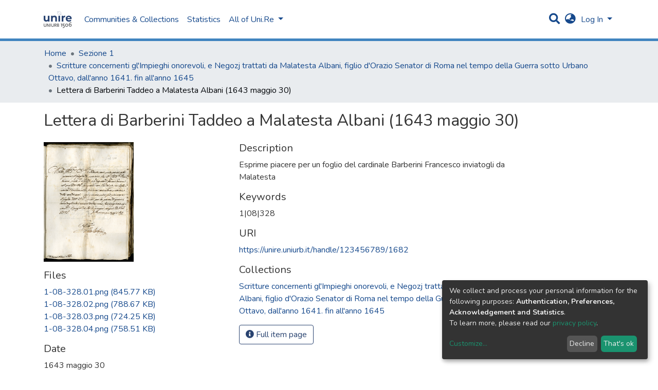

--- FILE ---
content_type: text/html; charset=utf-8
request_url: https://unire.uniurb.it/items/f24a416f-1f51-4fc0-b305-bb598b1aa97c
body_size: 17991
content:
<!DOCTYPE html><html><head>
  <meta charset="UTF-8">
  <base href="/">
  <title>Lettera di Barberini Taddeo a Malatesta Albani (1643 maggio 30)</title>
  <meta name="viewport" content="width=device-width,minimum-scale=1">
  <link rel="icon" type="image/x-icon" href="assets/images/favicon.ico">
<link rel="stylesheet" href="styles.0324863878df4752a58c.css"><style ng-transition="dspace-angular"></style><link rel="stylesheet" type="text/css" class="theme-css" href="/dspace-theme.css"><style ng-transition="dspace-angular">.loader[_ngcontent-sc135]{margin:0 25px}span[_ngcontent-sc135]{display:block;margin:0 auto}span[class*=l-][_ngcontent-sc135]{height:4px;width:4px;background:#000;display:inline-block;margin:12px 2px;border-radius:100%;-webkit-border-radius:100%;-moz-border-radius:100%;-webkit-animation:loader 2s infinite;-webkit-animation-timing-function:cubic-bezier(.03,.615,.995,.415);-webkit-animation-fill-mode:both;-moz-animation:loader 2s infinite;-moz-animation-timing-function:cubic-bezier(.03,.615,.995,.415);-moz-animation-fill-mode:both;-ms-animation:loader 2s infinite;-ms-animation-timing-function:cubic-bezier(.03,.615,.995,.415);-ms-animation-fill-mode:both;animation:loader 2s infinite;animation-timing-function:cubic-bezier(.03,.615,.995,.415);animation-fill-mode:both}span.l-1[_ngcontent-sc135]{-webkit-animation-delay:1s;animation-delay:1s;-ms-animation-delay:1s;-moz-animation-delay:1s}span.l-2[_ngcontent-sc135]{-webkit-animation-delay:.9s;animation-delay:.9s;-ms-animation-delay:.9s;-moz-animation-delay:.9s}span.l-3[_ngcontent-sc135]{-webkit-animation-delay:.8s;animation-delay:.8s;-ms-animation-delay:.8s;-moz-animation-delay:.8s}span.l-4[_ngcontent-sc135]{-webkit-animation-delay:.7s;animation-delay:.7s;-ms-animation-delay:.7s;-moz-animation-delay:.7s}span.l-5[_ngcontent-sc135]{-webkit-animation-delay:.6s;animation-delay:.6s;-ms-animation-delay:.6s;-moz-animation-delay:.6s}span.l-6[_ngcontent-sc135]{-webkit-animation-delay:.5s;animation-delay:.5s;-ms-animation-delay:.5s;-moz-animation-delay:.5s}span.l-7[_ngcontent-sc135]{-webkit-animation-delay:.4s;animation-delay:.4s;-ms-animation-delay:.4s;-moz-animation-delay:.4s}span.l-8[_ngcontent-sc135]{-webkit-animation-delay:.3s;animation-delay:.3s;-ms-animation-delay:.3s;-moz-animation-delay:.3s}span.l-9[_ngcontent-sc135]{-webkit-animation-delay:.2s;animation-delay:.2s;-ms-animation-delay:.2s;-moz-animation-delay:.2s;-webkit-animation-delay:.1s;animation-delay:.1s;-ms-animation-delay:.1s;-moz-animation-delay:.1s}span.l-10[_ngcontent-sc135]{-webkit-animation-delay:0s;animation-delay:0s;-ms-animation-delay:0s;-moz-animation-delay:0s}@-webkit-keyframes loader{0%{-webkit-transform:translateX(-30px);opacity:0}25%{opacity:1}50%{-webkit-transform:translateX(30px);opacity:0}to{opacity:0}}@keyframes loader{0%{-webkit-transform:translateX(-30px);transform:translateX(-30px);opacity:0}25%{opacity:1}50%{-webkit-transform:translateX(30px);transform:translateX(30px);opacity:0}to{opacity:0}}</style><meta name="Generator" content="DSpace 7.0"><style ng-transition="dspace-angular">[_nghost-sc147]{--ds-icon-z-index:10;left:0;top:0;height:100vh;-webkit-box-flex:1;-ms-flex:1 1 auto;flex:1 1 auto}[_nghost-sc147]   nav[_ngcontent-sc147]{background-color:var(--ds-admin-sidebar-bg);height:100%;-webkit-box-orient:vertical;-webkit-box-direction:normal;-ms-flex-direction:column;flex-direction:column}[_nghost-sc147]   nav[_ngcontent-sc147] > div[_ngcontent-sc147]{width:100%}[_nghost-sc147]   nav[_ngcontent-sc147] > div.sidebar-top-level-items[_ngcontent-sc147]{-webkit-box-flex:1;-ms-flex:1;flex:1;overflow:auto}[_nghost-sc147]   nav[_ngcontent-sc147] > div.sidebar-top-level-items[_ngcontent-sc147]::-webkit-scrollbar{width:8px;height:3px}[_nghost-sc147]   nav[_ngcontent-sc147] > div.sidebar-top-level-items[_ngcontent-sc147]::-webkit-scrollbar-button{background-color:var(--ds-dark-scrollbar-bg)}[_nghost-sc147]   nav[_ngcontent-sc147] > div.sidebar-top-level-items[_ngcontent-sc147]::-webkit-scrollbar-track{background-color:var(--ds-dark-scrollbar-alt-bg)}[_nghost-sc147]   nav[_ngcontent-sc147] > div.sidebar-top-level-items[_ngcontent-sc147]::-webkit-scrollbar-track-piece{background-color:var(--ds-dark-scrollbar-bg)}[_nghost-sc147]   nav[_ngcontent-sc147] > div.sidebar-top-level-items[_ngcontent-sc147]::-webkit-scrollbar-thumb{height:50px;background-color:var(--ds-dark-scrollbar-fg);border-radius:3px}[_nghost-sc147]   nav[_ngcontent-sc147] > div.sidebar-top-level-items[_ngcontent-sc147]::-webkit-scrollbar-corner{background-color:var(--ds-dark-scrollbar-alt-bg)}[_nghost-sc147]   nav[_ngcontent-sc147] > div.sidebar-top-level-items[_ngcontent-sc147]::-webkit-resizer{background-color:var(--ds-dark-scrollbar-bg)}[_nghost-sc147]   nav.inactive[_ngcontent-sc147]     .sidebar-collapsible{margin-left:calc(-1 * var(--ds-sidebar-items-width))}[_nghost-sc147]   nav[_ngcontent-sc147]   .navbar-nav[_ngcontent-sc147]   .admin-menu-header[_ngcontent-sc147]{background-color:var(--ds-admin-sidebar-header-bg)}[_nghost-sc147]   nav[_ngcontent-sc147]   .navbar-nav[_ngcontent-sc147]   .admin-menu-header[_ngcontent-sc147]   .logo-wrapper[_ngcontent-sc147]   img[_ngcontent-sc147]{height:20px}[_nghost-sc147]   nav[_ngcontent-sc147]   .navbar-nav[_ngcontent-sc147]   .admin-menu-header[_ngcontent-sc147]   .section-header-text[_ngcontent-sc147]{line-height:1.5}[_nghost-sc147]   nav[_ngcontent-sc147]     .navbar-nav .sidebar-section{display:-webkit-box;display:-ms-flexbox;display:flex;-ms-flex-line-pack:stretch;align-content:stretch;background-color:var(--ds-admin-sidebar-bg)}[_nghost-sc147]   nav[_ngcontent-sc147]     .navbar-nav .sidebar-section .nav-item{padding-top:var(--bs-spacer);padding-bottom:var(--bs-spacer)}[_nghost-sc147]   nav[_ngcontent-sc147]     .navbar-nav .sidebar-section .shortcut-icon{padding-left:var(--ds-icon-padding);padding-right:var(--ds-icon-padding)}[_nghost-sc147]   nav[_ngcontent-sc147]     .navbar-nav .sidebar-section .icon-wrapper, [_nghost-sc147]   nav[_ngcontent-sc147]     .navbar-nav .sidebar-section .shortcut-icon{background-color:inherit;z-index:var(--ds-icon-z-index)}[_nghost-sc147]   nav[_ngcontent-sc147]     .navbar-nav .sidebar-section .sidebar-collapsible{width:var(--ds-sidebar-items-width);position:relative}[_nghost-sc147]   nav[_ngcontent-sc147]     .navbar-nav .sidebar-section .sidebar-collapsible a{padding-right:var(--bs-spacer);width:100%}[_nghost-sc147]   nav[_ngcontent-sc147]     .navbar-nav .sidebar-section.active>.sidebar-collapsible>.nav-link{color:var(--bs-navbar-dark-active-color)}</style><style ng-transition="dspace-angular">[_nghost-sc379]{z-index:var(--ds-nav-z-index)}</style><style ng-transition="dspace-angular">.notifications-wrapper{z-index:var(--bs-zindex-popover);text-align:right;word-wrap:break-word;-ms-word-break:break-all;word-break:break-all;word-break:break-word;-webkit-hyphens:auto;hyphens:auto}.notifications-wrapper .notification{display:block}.notifications-wrapper.left{left:0}.notifications-wrapper.top{top:0}.notifications-wrapper.right{right:0}.notifications-wrapper.bottom{bottom:0}.notifications-wrapper.center{left:50%;-webkit-transform:translateX(-50%);transform:translateX(-50%)}.notifications-wrapper.middle{top:50%;-webkit-transform:translateY(-50%);transform:translateY(-50%)}.notifications-wrapper.middle.center{-webkit-transform:translate(-50%,-50%);transform:translate(-50%,-50%)}@media screen and (max-width:576px){.notifications-wrapper{width:auto;left:0;right:0}}</style><style ng-transition="dspace-angular">[_nghost-sc381]   footer[_ngcontent-sc381]{background-color:var(--ds-footer-bg);text-align:center;z-index:var(--ds-footer-z-index);border-top:var(--ds-footer-border);padding:var(--ds-footer-padding)}[_nghost-sc381]   footer[_ngcontent-sc381]   p[_ngcontent-sc381]{margin:0}[_nghost-sc381]   footer[_ngcontent-sc381]   div[_ngcontent-sc381] > img[_ngcontent-sc381]{height:var(--ds-footer-logo-height)}[_nghost-sc381]   footer[_ngcontent-sc381]   .top-footer[_ngcontent-sc381]{background-color:var(--ds-top-footer-bg);padding:var(--ds-footer-padding);margin:calc(var(--ds-footer-padding) * -1)}[_nghost-sc381]   footer[_ngcontent-sc381]   .bottom-footer[_ngcontent-sc381]   ul[_ngcontent-sc381]   li[_ngcontent-sc381]{display:-webkit-inline-box;display:-ms-inline-flexbox;display:inline-flex}[_nghost-sc381]   footer[_ngcontent-sc381]   .bottom-footer[_ngcontent-sc381]   ul[_ngcontent-sc381]   li[_ngcontent-sc381]   a[_ngcontent-sc381]{padding:0 calc(var(--bs-spacer) / 2);color:inherit}[_nghost-sc381]   footer[_ngcontent-sc381]   .bottom-footer[_ngcontent-sc381]   ul[_ngcontent-sc381]   li[_ngcontent-sc381]:not(:last-child):after{content:"";border-right:1px solid var(--bs-secondary)}</style><style ng-transition="dspace-angular">@charset "UTF-8";.breadcrumb[_ngcontent-sc377], .nav-breadcrumb[_ngcontent-sc377]{background-color:var(--ds-breadcrumb-bg)}.breadcrumb[_ngcontent-sc377]{border-radius:0;margin-top:calc(-1 * var(--ds-content-spacing));padding-bottom:var(--ds-content-spacing/3);padding-top:var(--ds-content-spacing/3)}li.breadcrumb-item[_ngcontent-sc377] > a[_ngcontent-sc377]{color:var(--ds-breadcrumb-link-color)!important}li.breadcrumb-item.active[_ngcontent-sc377]{color:var(--ds-breadcrumb-link-active-color)!important}.breadcrumb-item[_ngcontent-sc377] + .breadcrumb-item[_ngcontent-sc377]:before{content:"•"!important}</style><style ng-transition="dspace-angular">[_nghost-sc151]   footer[_ngcontent-sc151]{background-color:var(--ds-footer-bg);text-align:center;z-index:var(--ds-footer-z-index);border-top:var(--ds-footer-border);padding:var(--ds-footer-padding)}[_nghost-sc151]   footer[_ngcontent-sc151]   p[_ngcontent-sc151]{margin:0}[_nghost-sc151]   footer[_ngcontent-sc151]   div[_ngcontent-sc151] > img[_ngcontent-sc151]{height:var(--ds-footer-logo-height)}[_nghost-sc151]   footer[_ngcontent-sc151]   .top-footer[_ngcontent-sc151]{background-color:var(--ds-top-footer-bg);padding:var(--ds-footer-padding);margin:calc(var(--ds-footer-padding) * -1)}[_nghost-sc151]   footer[_ngcontent-sc151]   .bottom-footer[_ngcontent-sc151]   ul[_ngcontent-sc151]   li[_ngcontent-sc151]{display:-webkit-inline-box;display:-ms-inline-flexbox;display:inline-flex}[_nghost-sc151]   footer[_ngcontent-sc151]   .bottom-footer[_ngcontent-sc151]   ul[_ngcontent-sc151]   li[_ngcontent-sc151]   a[_ngcontent-sc151]{padding:0 calc(var(--bs-spacer) / 2);color:inherit}[_nghost-sc151]   footer[_ngcontent-sc151]   .bottom-footer[_ngcontent-sc151]   ul[_ngcontent-sc151]   li[_ngcontent-sc151]:not(:last-child):after{content:"";border-right:1px solid var(--bs-secondary)}</style><style ng-transition="dspace-angular">@media screen and (min-width:768px){nav.navbar[_ngcontent-sc488]{display:none}.header[_ngcontent-sc488]{background-color:var(--ds-header-bg)}}@media screen and (max-width:768px){.navbar-brand[_ngcontent-sc488]   img[_ngcontent-sc488]{height:var(--ds-header-logo-height-xs)}}.navbar-toggler[_ngcontent-sc488]   .navbar-toggler-icon[_ngcontent-sc488]{background-image:none!important;line-height:1.5;color:var(--bs-link-color)}</style><style ng-transition="dspace-angular">input[type=text][_ngcontent-sc156]{margin-top:calc(-.5 * var(--bs-font-size-base))}input[type=text][_ngcontent-sc156]:focus{background-color:hsla(0,0%,100%,.5)!important}input[type=text].collapsed[_ngcontent-sc156]{opacity:0}a.submit-icon[_ngcontent-sc156]{cursor:pointer;position:sticky;top:0}@media screen and (max-width:768px){.query[_ngcontent-sc156]:focus{max-width:250px!important;width:40vw!important}a.submit-icon[_ngcontent-sc156]{color:var(--bs-link-color)}}</style><style ng-transition="dspace-angular">.dropdown-toggle[_ngcontent-sc157]:after{display:none}@media screen and (min-width:768px){.dropdown-toggle[_ngcontent-sc157]{color:var(--ds-header-icon-color)!important}.dropdown-toggle[_ngcontent-sc157]:hover, .dropdown-togglefocus[_ngcontent-sc157]{color:var(--ds-header-icon-color-hover)}}</style><style ng-transition="dspace-angular">.loginDropdownMenu[_ngcontent-sc162], .logoutDropdownMenu[_ngcontent-sc162]{min-width:330px;z-index:1002}.loginDropdownMenu[_ngcontent-sc162]{min-height:260px}.dropdown-item.active[_ngcontent-sc162], .dropdown-item[_ngcontent-sc162]:active, .dropdown-item[_ngcontent-sc162]:focus, .dropdown-item[_ngcontent-sc162]:hover{background-color:transparent!important}.dropdown-toggle[_ngcontent-sc162]{color:var(--ds-header-icon-color)!important}.dropdown-toggle[_ngcontent-sc162]:hover, .dropdown-togglefocus[_ngcontent-sc162]{color:var(--ds-header-icon-color-hover)}</style><style ng-transition="dspace-angular">.login-container[_ngcontent-sc159]{max-width:350px}</style><style ng-transition="dspace-angular">[_nghost-sc158]     .card{margin-bottom:var(--ds-submission-sections-margin-bottom);overflow:unset}.section-focus[_ngcontent-sc158]{border-radius:var(--bs-border-radius);-webkit-box-shadow:var(--bs-btn-focus-box-shadow);box-shadow:var(--bs-btn-focus-box-shadow)}[_nghost-sc158]     .card:first-of-type{border-bottom:var(--bs-card-border-width) solid var(--bs-card-border-color)!important;border-bottom-left-radius:var(--bs-card-border-radius)!important;border-bottom-right-radius:var(--bs-card-border-radius)!important}[_nghost-sc158]     .card-header button{-webkit-box-shadow:none!important;box-shadow:none!important;width:100%}</style><style ng-transition="dspace-angular">.form-login[_ngcontent-sc339]   .form-control[_ngcontent-sc339]:focus{z-index:2}.form-login[_ngcontent-sc339]   input[type=email][_ngcontent-sc339]{margin-bottom:-1px;border-bottom-right-radius:0;border-bottom-left-radius:0}.form-login[_ngcontent-sc339]   input[type=password][_ngcontent-sc339]{border-top-left-radius:0;border-top-right-radius:0}</style><style ng-transition="dspace-angular">nav.navbar[_ngcontent-sc489]{border-top:1px solid var(--ds-header-navbar-border-top-color);border-bottom:5px solid var(--bs-green);-webkit-box-align:baseline;-ms-flex-align:baseline;align-items:baseline;color:var(--ds-header-icon-color)}@media screen and (max-width:768px){.navbar[_ngcontent-sc489]{width:100%;background-color:var(--bs-white);position:absolute;overflow:hidden;height:0}.navbar.open[_ngcontent-sc489]{height:100vh}}@media screen and (min-width:768px){.reset-padding-md[_ngcontent-sc489]{margin-left:calc(var(--bs-spacer) / -2);margin-right:calc(var(--bs-spacer) / -2)}}.navbar-expand-md.navbar-container[_ngcontent-sc489]{height:80px}@media screen and (max-width:768px){.navbar-expand-md.navbar-container[_ngcontent-sc489]{padding:0}.navbar-expand-md.navbar-container[_ngcontent-sc489] > .container[_ngcontent-sc489]{padding:0 var(--bs-spacer)}.navbar-expand-md.navbar-container[_ngcontent-sc489] > .container[_ngcontent-sc489]   .navbar-collapsed[_ngcontent-sc489], .navbar-expand-md.navbar-container[_ngcontent-sc489] > .container[_ngcontent-sc489]   a.navbar-brand[_ngcontent-sc489]{display:none}}a.navbar-brand[_ngcontent-sc489]   img[_ngcontent-sc489]{max-height:var(--ds-header-logo-height)}.navbar-nav[_ngcontent-sc489]     a.nav-link{color:var(--ds-navbar-link-color)}.navbar-nav[_ngcontent-sc489]     a.nav-link:hover{color:var(--ds-navbar-link-color-hover)}</style><style ng-transition="dspace-angular">.dropdown-menu[_ngcontent-sc166]{overflow:hidden;min-width:100%;border-top-left-radius:0;border-top-right-radius:0}.dropdown-menu[_ngcontent-sc166]     a.nav-link{padding-right:var(--bs-spacer);padding-left:var(--bs-spacer);white-space:nowrap}@media screen and (max-width:768px){.dropdown-toggle[_ngcontent-sc166]:after{float:right;margin-top:calc(var(--bs-spacer) / 2)}.dropdown-menu[_ngcontent-sc166]{border:0}}</style><meta name="title" content="Lettera di Barberini Taddeo a Malatesta Albani (1643 maggio 30)"><meta name="citation_title" content="Lettera di Barberini Taddeo a Malatesta Albani (1643 maggio 30)"><meta name="citation_author" content="Barberini, Francesco senior (cardinale)"><meta name="citation_publication_date" content="1643 maggio 30"><meta name="citation_language" content="Italiano"><meta name="citation_keywords" content="1|08|328"><meta name="citation_abstract_html_url" content="https://unire.uniurb.it/handle/123456789/1682"><style ng-transition="dspace-angular">@media (max-width:991.98px){.container[_ngcontent-sc403]{width:100%;max-width:none}}</style><style ng-transition="dspace-angular">[_nghost-sc402]{display:none}</style><style ng-transition="dspace-angular">[_nghost-sc134]{width:100%}</style><style ng-transition="dspace-angular">.btn-dark[_ngcontent-sc358]{background-color:var(--ds-admin-sidebar-bg)}</style><style ng-transition="dspace-angular">[_nghost-sc283]   .simple-view-element[_ngcontent-sc283]{margin-bottom:15px}</style><style ng-transition="dspace-angular">.limit-width[_ngcontent-sc219]{max-width:var(--ds-thumbnail-max-width)}img[_ngcontent-sc219]{max-width:100%}.outer[_ngcontent-sc219]{position:relative}.outer[_ngcontent-sc219]:before{display:block;content:"";width:100%;padding-top:141.4285714286%}.outer[_ngcontent-sc219] > .inner[_ngcontent-sc219]{position:absolute;top:0;right:0;bottom:0;left:0}.outer[_ngcontent-sc219] > .inner[_ngcontent-sc219] > .thumbnail-placeholder[_ngcontent-sc219]{background:var(--ds-thumbnail-placeholder-background);border:var(--ds-thumbnail-placeholder-border);color:var(--ds-thumbnail-placeholder-color);font-weight:700;display:-webkit-box;display:-ms-flexbox;display:flex;-webkit-box-pack:center;-ms-flex-pack:center;justify-content:center;-webkit-box-align:center;-ms-flex-align:center;align-items:center;text-align:center}</style></head>

<body>
  <ds-app _nghost-sc125="" ng-version="10.2.3"><ds-themed-root _ngcontent-sc125="" ng-reflect-should-show-fullscreen-loader="false" ng-reflect-should-show-route-loader="false"><ds-root _nghost-sc382="" class="ng-tns-c382-0 ng-star-inserted"><div _ngcontent-sc382="" class="outer-wrapper ng-tns-c382-0 ng-star-inserted">
  <ds-admin-sidebar _ngcontent-sc382="" class="ng-tns-c382-0 ng-tns-c147-1" _nghost-sc147=""><!--bindings={
  "ng-reflect-ng-if": "false"
}-->
</ds-admin-sidebar>
  <div _ngcontent-sc382="" class="inner-wrapper ng-tns-c382-0 ng-trigger ng-trigger-slideSidebarPadding" style="padding-left:0;">
    <ds-themed-header-navbar-wrapper _ngcontent-sc382="" class="ng-tns-c382-0" _nghost-sc379=""><ds-header-navbar-wrapper _nghost-sc487="" class="ng-star-inserted"><div _ngcontent-sc487="" ng-reflect-ng-class="[object Object]" class="">
  <ds-themed-header _ngcontent-sc487=""><ds-header _nghost-sc488="" class="ng-star-inserted" style=""><header _ngcontent-sc488="" class="header">
  <nav _ngcontent-sc488="" role="navigation" class="container navbar navbar-expand-md px-0" aria-label="User profile bar">
    <div _ngcontent-sc488="" class="d-flex flex-grow-1">
      <a _ngcontent-sc488="" routerlink="/home" class="navbar-brand m-2" ng-reflect-router-link="/home" href="/home">
        <img _ngcontent-sc488="" src="assets/images/dspace-logo.svg" alt="Repository logo">
      </a>
    </div>
    <div _ngcontent-sc488="" class="d-flex flex-grow-1 ml-auto justify-content-end align-items-center">
      <ds-search-navbar _ngcontent-sc488="" class="navbar-search ng-tns-c156-2" _nghost-sc156=""><div _ngcontent-sc156="" id="search-navbar-container" class="ng-tns-c156-2" title="Search">
  <div _ngcontent-sc156="" class="d-inline-block position-relative ng-tns-c156-2">
    <form _ngcontent-sc156="" novalidate="" autocomplete="on" class="ng-tns-c156-2 ng-untouched ng-pristine ng-valid" ng-reflect-form="[object Object]">
      <input _ngcontent-sc156="" name="query" formcontrolname="query" type="text" class="d-inline-block bg-transparent position-absolute form-control dropdown-menu-right p-1 ng-tns-c156-2 ng-trigger ng-trigger-toggleAnimation ng-untouched ng-pristine ng-valid" ng-reflect-name="query" placeholder="" aria-label="Search" value="" style="width:30px;opacity:0;">
      <a _ngcontent-sc156="" class="submit-icon ng-tns-c156-2" href="/items/f24a416f-1f51-4fc0-b305-bb598b1aa97c">
        <em _ngcontent-sc156="" class="fas fa-search fa-lg fa-fw ng-tns-c156-2"></em>
      </a>
    </form>
  </div>
</div>
</ds-search-navbar>
      <ds-lang-switch _ngcontent-sc488="" _nghost-sc157=""><div _ngcontent-sc157="" ngbdropdown="" display="dynamic" placement="bottom-right" class="navbar-nav ng-star-inserted dropdown" ng-reflect-display="dynamic" ng-reflect-placement="bottom-right">
  <a _ngcontent-sc157="" href="#" role="button" data-toggle="dropdown" ngbdropdowntoggle="" tabindex="0" class="dropdown-toggle px-1" title="Language switch" aria-label="Language switch" aria-expanded="false">
    <i _ngcontent-sc157="" class="fas fa-globe-asia fa-lg fa-fw"></i>
  </a>
  <ul _ngcontent-sc157="" ngbdropdownmenu="" class="dropdown-menu" aria-label="Language switch" x-placement="bottom-right">
    <li _ngcontent-sc157="" tabindex="0" class="dropdown-item active ng-star-inserted">
                English
    </li><li _ngcontent-sc157="" tabindex="0" class="dropdown-item ng-star-inserted">
                Deutsch
    </li><li _ngcontent-sc157="" tabindex="0" class="dropdown-item ng-star-inserted">
                Čeština
    </li><li _ngcontent-sc157="" tabindex="0" class="dropdown-item ng-star-inserted">
                Nederlands
    </li><li _ngcontent-sc157="" tabindex="0" class="dropdown-item ng-star-inserted">
                Português do Brasil
    </li><li _ngcontent-sc157="" tabindex="0" class="dropdown-item ng-star-inserted">
                Português
    </li><li _ngcontent-sc157="" tabindex="0" class="dropdown-item ng-star-inserted">
                Français
    </li><li _ngcontent-sc157="" tabindex="0" class="dropdown-item ng-star-inserted">
                Latviešu
    </li><li _ngcontent-sc157="" tabindex="0" class="dropdown-item ng-star-inserted">
                Suomi
    </li><li _ngcontent-sc157="" tabindex="0" class="dropdown-item ng-star-inserted">
                magyar
    </li><!--bindings={
  "ng-reflect-ng-for-of": "en,de,cs,nl,pt-BR,pt-PT,fr,lv,"
}-->
  </ul>
</div><!--bindings={
  "ng-reflect-ng-if": "true"
}-->
</ds-lang-switch>
      <ds-auth-nav-menu _ngcontent-sc488="" _nghost-sc162="" class="ng-tns-c162-3"><ul _ngcontent-sc162="" class="navbar-nav ng-tns-c162-3" ng-reflect-ng-class="[object Object]">
  <li _ngcontent-sc162="" class="nav-item ng-tns-c162-3 ng-star-inserted">
    <div _ngcontent-sc162="" ngbdropdown="" display="dynamic" placement="bottom-right" class="d-inline-block ng-tns-c162-3 ng-trigger ng-trigger-fadeInOut dropdown" ng-reflect-display="dynamic" ng-reflect-placement="bottom-right" style="">
      <a _ngcontent-sc162="" href="#" ngbdropdowntoggle="" class="dropdown-toggle dropdownLogin px-1 ng-tns-c162-3" aria-label="Log In" aria-expanded="false">
        Log In
      </a>
      <div _ngcontent-sc162="" ngbdropdownmenu="" class="loginDropdownMenu ng-tns-c162-3 dropdown-menu" ng-reflect-ng-class="[object Object]" aria-label="Log In" x-placement="bottom-right">
        <ds-log-in _ngcontent-sc162="" class="ng-tns-c162-3" _nghost-sc159="" ng-reflect-is-standalone-page="false"><!--bindings={
  "ng-reflect-ng-if": "false"
}-->
<div _ngcontent-sc159="" class="px-4 py-3 login-container ng-star-inserted" style="">
  
    <!--bindings={
  "ng-reflect-ng-if": "false"
}-->
    <ds-log-in-container _ngcontent-sc159="" _nghost-sc158="" ng-reflect-auth-method="[object Object]" ng-reflect-is-standalone-page="false" class="ng-star-inserted"><ds-log-in-password _nghost-sc339="" class="ng-tns-c339-4 ng-star-inserted"><form _ngcontent-sc339="" novalidate="" class="form-login ng-tns-c339-4 ng-untouched ng-pristine ng-invalid" ng-reflect-form="[object Object]">
  <label _ngcontent-sc339="" class="sr-only ng-tns-c339-4">Email address</label>
  <input _ngcontent-sc339="" autocomplete="off" autofocus="" formcontrolname="email" required="" type="email" class="form-control form-control-lg position-relative ng-tns-c339-4 ng-untouched ng-pristine ng-invalid" ng-reflect-name="email" ng-reflect-required="" placeholder="Email address" aria-label="Email address" value="">
  <label _ngcontent-sc339="" class="sr-only ng-tns-c339-4">Password</label>
  <input _ngcontent-sc339="" autocomplete="off" formcontrolname="password" required="" type="password" class="form-control form-control-lg position-relative mb-3 ng-tns-c339-4 ng-untouched ng-pristine ng-invalid" ng-reflect-name="password" ng-reflect-required="" placeholder="Password" aria-label="Password" value="">
  <!--bindings={}-->
  <!--bindings={}-->

  <button _ngcontent-sc339="" type="submit" class="btn btn-lg btn-primary btn-block mt-3 ng-tns-c339-4" disabled=""><i _ngcontent-sc339="" class="fas fa-sign-in-alt ng-tns-c339-4"></i> Log in</button>
</form>
</ds-log-in-password><!--bindings={
  "ng-reflect-ng-component-outlet-injector": "R3Injector[authMethodProvider,"
}-->

</ds-log-in-container>
  <!--ng-container-->
    <div _ngcontent-sc159="" class="text-center mt-2 ng-star-inserted">
      <span _ngcontent-sc159="" class="align-middle">or</span>
    </div><!--bindings={
  "ng-reflect-ng-if": "true"
}-->
    <ds-log-in-container _ngcontent-sc159="" _nghost-sc158="" ng-reflect-auth-method="[object Object]" ng-reflect-is-standalone-page="false" class="ng-star-inserted"><ds-log-in-shibboleth _nghost-sc338="" class="ng-star-inserted"><button _ngcontent-sc338="" class="btn btn-lg btn-primary btn-block mt-2 text-white">
  <i _ngcontent-sc338="" class="fas fa-sign-in-alt"></i> Log in with Shibboleth
</button>
</ds-log-in-shibboleth><!--bindings={
  "ng-reflect-ng-component-outlet-injector": "R3Injector[authMethodProvider,"
}-->

</ds-log-in-container>
  <!--ng-container--><!--bindings={
  "ng-reflect-ng-for-of": "[object Object],[object Object"
}-->

  <div _ngcontent-sc159="" class="dropdown-divider"></div>
  <a _ngcontent-sc159="" class="dropdown-item ng-star-inserted" ng-reflect-router-link="/register" href="/register">New user? Click here to register.</a><!--bindings={
  "ng-reflect-ng-if": "true"
}-->
  <a _ngcontent-sc159="" class="dropdown-item" ng-reflect-router-link="/forgot" href="/forgot">Have you forgotten your password?</a>
</div><!--bindings={
  "ng-reflect-ng-if": "true"
}-->
</ds-log-in>
      </div>
    </div>
  </li><!--bindings={
  "ng-reflect-ng-if": "true"
}-->
  <!--bindings={
  "ng-reflect-ng-if": null
}-->
  <!--bindings={
  "ng-reflect-ng-if": "false"
}-->
  <!--bindings={
  "ng-reflect-ng-if": "false"
}-->
</ul>


</ds-auth-nav-menu>
      <ds-impersonate-navbar _ngcontent-sc488=""><!--bindings={
  "ng-reflect-ng-if": "false"
}-->
</ds-impersonate-navbar>
      <div _ngcontent-sc488="" class="pl-2">
        <button _ngcontent-sc488="" type="button" aria-controls="collapsingNav" aria-expanded="false" class="navbar-toggler" aria-label="Toggle navigation">
          <span _ngcontent-sc488="" aria-hidden="true" class="navbar-toggler-icon fas fa-bars fa-fw"></span>
        </button>
      </div>
    </div>
  </nav>
  <ds-themed-navbar _ngcontent-sc488=""><ds-navbar _nghost-sc489="" class="ng-tns-c489-5 ng-star-inserted" style=""><nav _ngcontent-sc489="" role="navigation" class="navbar navbar-expand-md navbar-light p-0 navbar-container ng-tns-c489-5 ng-trigger ng-trigger-slideMobileNav" ng-reflect-ng-class="[object Object]" aria-label="Main navigation bar" style="">
  <div _ngcontent-sc489="" class="container h-100 ng-tns-c489-5">
    <a _ngcontent-sc489="" routerlink="/home" class="navbar-brand my-2 ng-tns-c489-5" ng-reflect-router-link="/home" href="/home">
      <img _ngcontent-sc489="" src="assets/images/dspace-logo.svg" class="ng-tns-c489-5" alt="Repository logo">
    </a>

    <div _ngcontent-sc489="" id="collapsingNav" class="w-100 h-100 ng-tns-c489-5">
      <ul _ngcontent-sc489="" class="navbar-nav me-auto mb-2 mb-lg-0 h-100 ng-tns-c489-5">
        
          <ds-navbar-section _nghost-sc165="" class="ng-star-inserted" style=""><li _ngcontent-sc165="" class="nav-item">
  <ds-link-menu-item class="ng-star-inserted"><a href="/community-list" class="nav-item nav-link" ng-reflect-ng-class="[object Object]" ng-reflect-router-link="//community-list">Communities &amp; Collections</a></ds-link-menu-item><!--bindings={
  "ng-reflect-ng-component-outlet-injector": "R3Injector[itemModelProvider, "
}-->
</li>
</ds-navbar-section><!--bindings={
  "ng-reflect-ng-component-outlet-injector": "R3Injector[sectionDataProvider"
}-->
        <!--ng-container-->
          <ds-navbar-section _nghost-sc165="" class="ng-star-inserted" style=""><li _ngcontent-sc165="" class="nav-item">
  <ds-link-menu-item class="ng-star-inserted"><a href="/statistics/items/f24a416f-1f51-4fc0-b305-bb598b1aa97c" class="nav-item nav-link" ng-reflect-ng-class="[object Object]" ng-reflect-router-link="/statistics/items/f24a416f-1f5">Statistics</a></ds-link-menu-item><!--bindings={
  "ng-reflect-ng-component-outlet-injector": "R3Injector[itemModelProvider, "
}-->
</li>
</ds-navbar-section><!--bindings={
  "ng-reflect-ng-component-outlet-injector": "R3Injector[sectionDataProvider"
}-->
        <!--ng-container-->
          <ds-expandable-navbar-section _nghost-sc166="" class="ng-tns-c166-10 ng-star-inserted" style=""><li _ngcontent-sc166="" class="nav-item dropdown ng-tns-c166-10">
    <a _ngcontent-sc166="" href="#" routerlinkactive="active" id="browseDropdown" data-toggle="dropdown" class="nav-link dropdown-toggle ng-tns-c166-10" ng-reflect-router-link-active="active">
        <ds-text-menu-item class="ng-star-inserted"><span>All of Uni.Re</span></ds-text-menu-item><!--bindings={
  "ng-reflect-ng-component-outlet-injector": "R3Injector[itemModelProvider, "
}-->
    </a>
    <!--bindings={
  "ng-reflect-ng-if": "false"
}-->
</li>
</ds-expandable-navbar-section><!--bindings={
  "ng-reflect-ng-component-outlet-injector": "R3Injector[sectionDataProvider"
}-->
        <!--ng-container--><!--bindings={
  "ng-reflect-ng-for-of": "[object Object],[object Object"
}-->
      </ul>
    </div>
    <ds-search-navbar _ngcontent-sc489="" class="navbar-collapsed ng-tns-c489-5 ng-tns-c156-6" _nghost-sc156=""><div _ngcontent-sc156="" id="search-navbar-container" class="ng-tns-c156-6" title="Search">
  <div _ngcontent-sc156="" class="d-inline-block position-relative ng-tns-c156-6">
    <form _ngcontent-sc156="" novalidate="" autocomplete="on" class="ng-tns-c156-6 ng-untouched ng-pristine ng-valid" ng-reflect-form="[object Object]">
      <input _ngcontent-sc156="" name="query" formcontrolname="query" type="text" class="d-inline-block bg-transparent position-absolute form-control dropdown-menu-right p-1 ng-tns-c156-6 ng-trigger ng-trigger-toggleAnimation ng-untouched ng-pristine ng-valid" ng-reflect-name="query" placeholder="" aria-label="Search" value="" style="width:30px;opacity:0;">
      <a _ngcontent-sc156="" class="submit-icon ng-tns-c156-6" href="/items/f24a416f-1f51-4fc0-b305-bb598b1aa97c">
        <em _ngcontent-sc156="" class="fas fa-search fa-lg fa-fw ng-tns-c156-6"></em>
      </a>
    </form>
  </div>
</div>
</ds-search-navbar>
    <ds-lang-switch _ngcontent-sc489="" class="navbar-collapsed ng-tns-c489-5" _nghost-sc157=""><div _ngcontent-sc157="" ngbdropdown="" display="dynamic" placement="bottom-right" class="navbar-nav ng-star-inserted dropdown" ng-reflect-display="dynamic" ng-reflect-placement="bottom-right" style="">
  <a _ngcontent-sc157="" href="#" role="button" data-toggle="dropdown" ngbdropdowntoggle="" tabindex="0" class="dropdown-toggle px-1" title="Language switch" aria-label="Language switch" aria-expanded="false">
    <i _ngcontent-sc157="" class="fas fa-globe-asia fa-lg fa-fw"></i>
  </a>
  <ul _ngcontent-sc157="" ngbdropdownmenu="" class="dropdown-menu" aria-label="Language switch" x-placement="bottom-right">
    <li _ngcontent-sc157="" tabindex="0" class="dropdown-item active ng-star-inserted">
                English
    </li><li _ngcontent-sc157="" tabindex="0" class="dropdown-item ng-star-inserted">
                Deutsch
    </li><li _ngcontent-sc157="" tabindex="0" class="dropdown-item ng-star-inserted">
                Čeština
    </li><li _ngcontent-sc157="" tabindex="0" class="dropdown-item ng-star-inserted">
                Nederlands
    </li><li _ngcontent-sc157="" tabindex="0" class="dropdown-item ng-star-inserted">
                Português do Brasil
    </li><li _ngcontent-sc157="" tabindex="0" class="dropdown-item ng-star-inserted">
                Português
    </li><li _ngcontent-sc157="" tabindex="0" class="dropdown-item ng-star-inserted">
                Français
    </li><li _ngcontent-sc157="" tabindex="0" class="dropdown-item ng-star-inserted">
                Latviešu
    </li><li _ngcontent-sc157="" tabindex="0" class="dropdown-item ng-star-inserted">
                Suomi
    </li><li _ngcontent-sc157="" tabindex="0" class="dropdown-item ng-star-inserted">
                magyar
    </li><!--bindings={
  "ng-reflect-ng-for-of": "en,de,cs,nl,pt-BR,pt-PT,fr,lv,"
}-->
  </ul>
</div><!--bindings={
  "ng-reflect-ng-if": "true"
}-->
</ds-lang-switch>
    <ds-auth-nav-menu _ngcontent-sc489="" class="navbar-collapsed ng-tns-c489-5 ng-tns-c162-7" _nghost-sc162=""><ul _ngcontent-sc162="" class="navbar-nav ng-tns-c162-7" ng-reflect-ng-class="[object Object]">
  <li _ngcontent-sc162="" class="nav-item ng-tns-c162-7 ng-star-inserted" style="">
    <div _ngcontent-sc162="" ngbdropdown="" display="dynamic" placement="bottom-right" class="d-inline-block ng-tns-c162-7 ng-trigger ng-trigger-fadeInOut dropdown" ng-reflect-display="dynamic" ng-reflect-placement="bottom-right" style="">
      <a _ngcontent-sc162="" href="#" ngbdropdowntoggle="" class="dropdown-toggle dropdownLogin px-1 ng-tns-c162-7" aria-label="Log In" aria-expanded="false">
        Log In
      </a>
      <div _ngcontent-sc162="" ngbdropdownmenu="" class="loginDropdownMenu ng-tns-c162-7 dropdown-menu" ng-reflect-ng-class="[object Object]" aria-label="Log In" x-placement="bottom-right">
        <ds-log-in _ngcontent-sc162="" class="ng-tns-c162-7" _nghost-sc159="" ng-reflect-is-standalone-page="false"><!--bindings={
  "ng-reflect-ng-if": "false"
}-->
<div _ngcontent-sc159="" class="px-4 py-3 login-container ng-star-inserted" style="">
  
    <!--bindings={
  "ng-reflect-ng-if": "false"
}-->
    <ds-log-in-container _ngcontent-sc159="" _nghost-sc158="" ng-reflect-auth-method="[object Object]" ng-reflect-is-standalone-page="false" class="ng-star-inserted"><ds-log-in-password _nghost-sc339="" class="ng-tns-c339-9 ng-star-inserted"><form _ngcontent-sc339="" novalidate="" class="form-login ng-tns-c339-9 ng-untouched ng-pristine ng-invalid" ng-reflect-form="[object Object]">
  <label _ngcontent-sc339="" class="sr-only ng-tns-c339-9">Email address</label>
  <input _ngcontent-sc339="" autocomplete="off" autofocus="" formcontrolname="email" required="" type="email" class="form-control form-control-lg position-relative ng-tns-c339-9 ng-untouched ng-pristine ng-invalid" ng-reflect-name="email" ng-reflect-required="" placeholder="Email address" aria-label="Email address" value="">
  <label _ngcontent-sc339="" class="sr-only ng-tns-c339-9">Password</label>
  <input _ngcontent-sc339="" autocomplete="off" formcontrolname="password" required="" type="password" class="form-control form-control-lg position-relative mb-3 ng-tns-c339-9 ng-untouched ng-pristine ng-invalid" ng-reflect-name="password" ng-reflect-required="" placeholder="Password" aria-label="Password" value="">
  <!--bindings={}-->
  <!--bindings={}-->

  <button _ngcontent-sc339="" type="submit" class="btn btn-lg btn-primary btn-block mt-3 ng-tns-c339-9" disabled=""><i _ngcontent-sc339="" class="fas fa-sign-in-alt ng-tns-c339-9"></i> Log in</button>
</form>
</ds-log-in-password><!--bindings={
  "ng-reflect-ng-component-outlet-injector": "R3Injector[authMethodProvider,"
}-->

</ds-log-in-container>
  <!--ng-container-->
    <div _ngcontent-sc159="" class="text-center mt-2 ng-star-inserted">
      <span _ngcontent-sc159="" class="align-middle">or</span>
    </div><!--bindings={
  "ng-reflect-ng-if": "true"
}-->
    <ds-log-in-container _ngcontent-sc159="" _nghost-sc158="" ng-reflect-auth-method="[object Object]" ng-reflect-is-standalone-page="false" class="ng-star-inserted"><ds-log-in-shibboleth _nghost-sc338="" class="ng-star-inserted"><button _ngcontent-sc338="" class="btn btn-lg btn-primary btn-block mt-2 text-white">
  <i _ngcontent-sc338="" class="fas fa-sign-in-alt"></i> Log in with Shibboleth
</button>
</ds-log-in-shibboleth><!--bindings={
  "ng-reflect-ng-component-outlet-injector": "R3Injector[authMethodProvider,"
}-->

</ds-log-in-container>
  <!--ng-container--><!--bindings={
  "ng-reflect-ng-for-of": "[object Object],[object Object"
}-->

  <div _ngcontent-sc159="" class="dropdown-divider"></div>
  <a _ngcontent-sc159="" class="dropdown-item ng-star-inserted" ng-reflect-router-link="/register" href="/register">New user? Click here to register.</a><!--bindings={
  "ng-reflect-ng-if": "true"
}-->
  <a _ngcontent-sc159="" class="dropdown-item" ng-reflect-router-link="/forgot" href="/forgot">Have you forgotten your password?</a>
</div><!--bindings={
  "ng-reflect-ng-if": "true"
}-->
</ds-log-in>
      </div>
    </div>
  </li><!--bindings={
  "ng-reflect-ng-if": "true"
}-->
  <!--bindings={
  "ng-reflect-ng-if": null
}-->
  <!--bindings={
  "ng-reflect-ng-if": "false"
}-->
  <!--bindings={
  "ng-reflect-ng-if": "false"
}-->
</ul>


</ds-auth-nav-menu>
    <ds-impersonate-navbar _ngcontent-sc489="" class="navbar-collapsed ng-tns-c489-5"><!--bindings={
  "ng-reflect-ng-if": "false"
}-->
</ds-impersonate-navbar>
  </div>
</nav>

</ds-navbar><!--container-->
</ds-themed-navbar>

</header>
</ds-header><!--container-->
</ds-themed-header>
</div>
</ds-header-navbar-wrapper><!--container-->
</ds-themed-header-navbar-wrapper>

    <ds-notifications-board _ngcontent-sc382="" class="ng-tns-c382-0" ng-reflect-options="[object Object]"><div class="notifications-wrapper position-fixed top right" ng-reflect-ng-class="top,right">
  <!--bindings={
  "ng-reflect-ng-for-of": ""
}-->
</div>
</ds-notifications-board>
    <main _ngcontent-sc382="" class="main-content ng-tns-c382-0">
      <ds-themed-breadcrumbs _ngcontent-sc382="" class="ng-tns-c382-0"><ds-breadcrumbs _nghost-sc377="" class="ng-star-inserted">
    <nav _ngcontent-sc377="" aria-label="breadcrumb" class="nav-breadcrumb ng-star-inserted" style="">
        <ol _ngcontent-sc377="" class="container breadcrumb">
            
        <li _ngcontent-sc377="" class="breadcrumb-item ng-star-inserted"><a _ngcontent-sc377="" ng-reflect-router-link="/" href="/">Home</a></li>
    <!--bindings={
  "ng-reflect-ng-template-outlet-context": "[object Object]"
}-->
            
                
        <li _ngcontent-sc377="" class="breadcrumb-item ng-star-inserted"><a _ngcontent-sc377="" ng-reflect-router-link="/communities/a61340df-35cb-498" href="/communities/a61340df-35cb-4980-9499-ec082054c90d">Sezione 1</a></li>
    <!--bindings={
  "ng-reflect-ng-template-outlet-context": "[object Object]"
}-->
            <!--ng-container-->
                
        <li _ngcontent-sc377="" class="breadcrumb-item ng-star-inserted"><a _ngcontent-sc377="" ng-reflect-router-link="/collections/3eea5e7d-6b3f-444" href="/collections/3eea5e7d-6b3f-4448-832e-c8860f1248d2">Scritture concernenti gl'Impieghi onorevoli, e Negozj trattati da Malatesta Albani, figlio d'Orazio Senator di Roma nel tempo della Guerra sotto Urbano Ottavo, dall'anno 1641. fin all'anno 1645</a></li>
    <!--bindings={
  "ng-reflect-ng-template-outlet-context": "[object Object]"
}-->
            <!--ng-container-->
                
        <li _ngcontent-sc377="" aria-current="page" class="breadcrumb-item active ng-star-inserted">Lettera di Barberini Taddeo a Malatesta Albani (1643 maggio 30)</li>
    <!--bindings={
  "ng-reflect-ng-template-outlet-context": "[object Object]"
}-->
            <!--ng-container--><!--bindings={
  "ng-reflect-ng-for-of": "[object Object],[object Object"
}-->
        </ol>
    </nav><!--bindings={
  "ng-reflect-ng-if": "true"
}-->

    <!--container-->

    <!--container-->
<!--ng-container--><!--bindings={
  "ng-reflect-ng-var": "[object Object],[object Object"
}-->

</ds-breadcrumbs><!--container-->
</ds-themed-breadcrumbs>

      <!--bindings={
  "ng-reflect-ng-if": "false"
}-->
      <div _ngcontent-sc382="" class="ng-tns-c382-0">
        <router-outlet _ngcontent-sc382="" class="ng-tns-c382-0"></router-outlet><ds-themed-item-page class="ng-star-inserted" style=""><ds-item-page _nghost-sc403="" class="ng-tns-c403-11 ng-star-inserted" style=""><div _ngcontent-sc403="" class="container ng-tns-c403-11 ng-star-inserted">
  <div _ngcontent-sc403="" class="item-page ng-tns-c403-11 ng-trigger ng-trigger-fadeInOut ng-star-inserted" style="">
    <div _ngcontent-sc403="" class="ng-tns-c403-11 ng-star-inserted" style="">
      <ds-item-alerts _ngcontent-sc403="" class="ng-tns-c403-11" _nghost-sc360="" ng-reflect-item="[object Object]"><div _ngcontent-sc360="">
  <!--bindings={
  "ng-reflect-ng-if": "false"
}-->
  <!--bindings={
  "ng-reflect-ng-if": "false"
}-->
</div>
</ds-item-alerts>
      <ds-item-versions-notice _ngcontent-sc403="" class="ng-tns-c403-11" ng-reflect-item="[object Object]"><!--bindings={
  "ng-reflect-ng-if": "false"
}-->
</ds-item-versions-notice>
      <ds-view-tracker _ngcontent-sc403="" class="ng-tns-c403-11" _nghost-sc402="" ng-reflect-object="[object Object]">&nbsp;
</ds-view-tracker>
      <ds-listable-object-component-loader _ngcontent-sc403="" class="ng-tns-c403-11" _nghost-sc134="" ng-reflect-object="[object Object]" ng-reflect-view-mode="standalonePage"><div _ngcontent-sc134="" ng-reflect-ng-class="[object Object]" class="">
  <!--bindings={
  "ng-reflect-ng-if": "false"
}-->
  <!--bindings={
  "ng-reflect-ng-if": "false"
}-->
</div>
<ds-untyped-item _nghost-sc484="" class="ng-star-inserted"><div _ngcontent-sc484="" class="d-flex flex-row">
  <h2 _ngcontent-sc484="" class="item-page-title-field mr-auto">
    <ds-metadata-values _ngcontent-sc484="" _nghost-sc285="" ng-reflect-md-values="[object Object]"><ds-metadata-field-wrapper _ngcontent-sc285="" _nghost-sc283=""><div _ngcontent-sc283="" class="simple-view-element">
  <!--bindings={}-->
  <div _ngcontent-sc283="" class="simple-view-element-body">
    
    <span _ngcontent-sc285="" class="ng-star-inserted">
        Lettera di Barberini Taddeo a Malatesta Albani (1643 maggio 30)<!--bindings={
  "ng-reflect-ng-if": "false"
}-->
    </span><!--bindings={
  "ng-reflect-ng-for-of": "[object Object]"
}-->

  </div>
</div>
</ds-metadata-field-wrapper>
</ds-metadata-values>
  </h2>
  <div _ngcontent-sc484="" class="pl-2">
    <ds-dso-page-edit-button _ngcontent-sc484="" _nghost-sc358="" ng-reflect-page-route="/items/f24a416f-1f51-4fc0-b305" ng-reflect-dso="[object Object]" ng-reflect-tooltip-msg="item.page.edit"><!--bindings={
  "ng-reflect-ng-if": "false"
}-->
</ds-dso-page-edit-button>
  </div>
</div>
<div _ngcontent-sc484="" class="row">
  <div _ngcontent-sc484="" class="col-xs-12 col-md-4">
    
      <ds-metadata-field-wrapper _ngcontent-sc484="" _nghost-sc283="" ng-reflect-hide-if-no-text-content="false" class="ng-star-inserted"><div _ngcontent-sc283="" class="simple-view-element">
  <!--bindings={}-->
  <div _ngcontent-sc283="" class="simple-view-element-body">
    
        <ds-thumbnail _ngcontent-sc484="" _nghost-sc219="" ng-reflect-thumbnail="[object Object]"><div _ngcontent-sc219="" class="thumbnail limit-width">
  
    <img _ngcontent-sc219="" class="thumbnail-content img-fluid ng-star-inserted" src="https://unire.uniurb.it/server/api/core/bitstreams/3ff6b7ac-c518-4f28-bbf2-e925490c8723/content" alt="Thumbnail Image"><!--bindings={
  "ng-reflect-ng-if": "true"
}-->
    <!--bindings={
  "ng-reflect-ng-if": "false"
}-->
  <!--bindings={
  "ng-reflect-ng-if-else": "[object Object]"
}-->
  <!--container-->
</div>
</ds-thumbnail>
      
  </div>
</div>
</ds-metadata-field-wrapper>
    <!--ng-container--><!--bindings={
  "ng-reflect-ng-if": "true"
}-->
    <!--bindings={
  "ng-reflect-ng-if": "false"
}-->
    <ds-item-page-file-section _ngcontent-sc484="" ng-reflect-item="[object Object]">
  <ds-metadata-field-wrapper _nghost-sc283="" ng-reflect-label="Files" class="ng-star-inserted"><div _ngcontent-sc283="" class="simple-view-element">
  <h5 _ngcontent-sc283="" class="simple-view-element-header ng-star-inserted">Files</h5><!--bindings={
  "ng-reflect-ng-if": "Files"
}-->
  <div _ngcontent-sc283="" class="simple-view-element-body">
    
    <div class="file-section">
      <ds-file-download-link _nghost-sc350="" ng-reflect-bitstream="[object Object]" class="ng-star-inserted"><a _ngcontent-sc350="" href="/bitstreams/e8e042e2-2146-4c2a-bb7e-de34d6699c9a/download" target="_self" ng-reflect-ng-class="">
  
  
        <span class="ng-star-inserted">1-08-328.01.png</span>
        <span class="ng-star-inserted">(845.77 KB)</span>
        <span class="ng-star-inserted"><br></span><!--bindings={
  "ng-reflect-ng-if": "true"
}-->
      
<!--bindings={
  "ng-reflect-ng-template-outlet": "[object Object]"
}-->
</a>

<!--container-->
</ds-file-download-link><ds-file-download-link _nghost-sc350="" ng-reflect-bitstream="[object Object]" class="ng-star-inserted"><a _ngcontent-sc350="" href="/bitstreams/a3047888-b9b6-48e3-af9a-82a7f4311399/download" target="_self" ng-reflect-ng-class="">
  
  
        <span class="ng-star-inserted">1-08-328.02.png</span>
        <span class="ng-star-inserted">(788.67 KB)</span>
        <span class="ng-star-inserted"><br></span><!--bindings={
  "ng-reflect-ng-if": "true"
}-->
      
<!--bindings={
  "ng-reflect-ng-template-outlet": "[object Object]"
}-->
</a>

<!--container-->
</ds-file-download-link><ds-file-download-link _nghost-sc350="" ng-reflect-bitstream="[object Object]" class="ng-star-inserted"><a _ngcontent-sc350="" href="/bitstreams/fb2e5d05-7984-49cd-8488-669da8d91873/download" target="_self" ng-reflect-ng-class="">
  
  
        <span class="ng-star-inserted">1-08-328.03.png</span>
        <span class="ng-star-inserted">(724.25 KB)</span>
        <span class="ng-star-inserted"><br></span><!--bindings={
  "ng-reflect-ng-if": "true"
}-->
      
<!--bindings={
  "ng-reflect-ng-template-outlet": "[object Object]"
}-->
</a>

<!--container-->
</ds-file-download-link><ds-file-download-link _nghost-sc350="" ng-reflect-bitstream="[object Object]" class="ng-star-inserted"><a _ngcontent-sc350="" href="/bitstreams/bf5baa54-b0bf-4989-9e36-a0818ab2d234/download" target="_self" ng-reflect-ng-class="">
  
  
        <span class="ng-star-inserted">1-08-328.04.png</span>
        <span class="ng-star-inserted">(758.51 KB)</span>
        <!--bindings={
  "ng-reflect-ng-if": "false"
}-->
      
<!--bindings={
  "ng-reflect-ng-template-outlet": "[object Object]"
}-->
</a>

<!--container-->
</ds-file-download-link><!--bindings={
  "ng-reflect-ng-for-of": "[object Object],[object Object"
}-->
      <!--bindings={
  "ng-reflect-ng-if": "false"
}-->
      <!--bindings={
  "ng-reflect-ng-if": "false"
}-->
      <!--bindings={
  "ng-reflect-ng-if": "false"
}-->
    </div>
  
  </div>
</div>
</ds-metadata-field-wrapper><!--bindings={
  "ng-reflect-ng-if": "true"
}-->
<!--ng-container--><!--bindings={
  "ng-reflect-ng-var": "[object Object],[object Object"
}-->
</ds-item-page-file-section>
    <ds-item-page-date-field _ngcontent-sc484="" ng-reflect-item="[object Object]"><div class="item-page-field">
  <ds-metadata-values _nghost-sc285="" ng-reflect-md-values="[object Object]" ng-reflect-separator=", " ng-reflect-label="item.page.date"><ds-metadata-field-wrapper _ngcontent-sc285="" _nghost-sc283="" ng-reflect-label="Date"><div _ngcontent-sc283="" class="simple-view-element">
  <h5 _ngcontent-sc283="" class="simple-view-element-header ng-star-inserted">Date</h5><!--bindings={
  "ng-reflect-ng-if": "Date"
}-->
  <div _ngcontent-sc283="" class="simple-view-element-body">
    
    <span _ngcontent-sc285="" class="ng-star-inserted">
        1643 maggio 30<!--bindings={
  "ng-reflect-ng-if": "false"
}-->
    </span><!--bindings={
  "ng-reflect-ng-for-of": "[object Object]"
}-->

  </div>
</div>
</ds-metadata-field-wrapper>
</ds-metadata-values>
</div>
</ds-item-page-date-field>
    <ds-metadata-representation-list _ngcontent-sc484="" class="ds-item-page-mixed-author-field" ng-reflect-parent-item="[object Object]" ng-reflect-item-type="Person" ng-reflect-metadata-fields="dc.contributor.author,dc.creat" ng-reflect-label="Authors"><ds-metadata-field-wrapper _nghost-sc283="" ng-reflect-label="Authors"><div _ngcontent-sc283="" class="simple-view-element">
  <h5 _ngcontent-sc283="" class="simple-view-element-header ng-star-inserted">Authors</h5><!--bindings={
  "ng-reflect-ng-if": "Authors"
}-->
  <div _ngcontent-sc283="" class="simple-view-element-body">
    
  
    
      <ds-metadata-representation-loader ng-reflect-md-representation="[object Object]" class="ng-star-inserted"><ds-plain-text-metadata-list-element class="ng-star-inserted"><div>
  <span>Barberini, Francesco senior (cardinale)</span>
</div>
</ds-plain-text-metadata-list-element><!--ng-container--></ds-metadata-representation-loader><!--bindings={
  "ng-reflect-ng-for-of": "[object Object]"
}-->
      <!--bindings={
  "ng-reflect-ng-if": "false"
}-->
      <div class="d-inline-block w-100 mt-2 ng-star-inserted">
        <!--bindings={
  "ng-reflect-ng-if": "false"
}-->
        <!--bindings={
  "ng-reflect-ng-if": "false"
}-->
      </div><!--bindings={
  "ng-reflect-ng-if": "true"
}-->
    <!--ng-container--><!--bindings={
  "ng-reflect-ng-var": "[object Object]"
}-->
  <!--ng-container--><!--bindings={
  "ng-reflect-ng-for-of": "[object Object]"
}-->

  </div>
</div>
</ds-metadata-field-wrapper>
</ds-metadata-representation-list>
    <ds-generic-item-page-field _ngcontent-sc484="" ng-reflect-item="[object Object]" ng-reflect-fields="journal.title" ng-reflect-label="item.page.journal-title"><div class="item-page-field">
  <ds-metadata-values _nghost-sc285="" ng-reflect-md-values="" ng-reflect-separator="<br/>" ng-reflect-label="item.page.journal-title"><ds-metadata-field-wrapper _ngcontent-sc285="" _nghost-sc283="" ng-reflect-label="Journal Title"><div _ngcontent-sc283="" class="simple-view-element d-none">
  <h5 _ngcontent-sc283="" class="simple-view-element-header ng-star-inserted">Journal Title</h5><!--bindings={
  "ng-reflect-ng-if": "Journal Title"
}-->
  <div _ngcontent-sc283="" class="simple-view-element-body">
    
    <!--bindings={
  "ng-reflect-ng-for-of": ""
}-->

  </div>
</div>
</ds-metadata-field-wrapper>
</ds-metadata-values>
</div>
</ds-generic-item-page-field>
    <ds-generic-item-page-field _ngcontent-sc484="" ng-reflect-item="[object Object]" ng-reflect-fields="journal.identifier.issn" ng-reflect-label="item.page.journal-issn"><div class="item-page-field">
  <ds-metadata-values _nghost-sc285="" ng-reflect-md-values="" ng-reflect-separator="<br/>" ng-reflect-label="item.page.journal-issn"><ds-metadata-field-wrapper _ngcontent-sc285="" _nghost-sc283="" ng-reflect-label="Journal ISSN"><div _ngcontent-sc283="" class="simple-view-element d-none">
  <h5 _ngcontent-sc283="" class="simple-view-element-header ng-star-inserted">Journal ISSN</h5><!--bindings={
  "ng-reflect-ng-if": "Journal ISSN"
}-->
  <div _ngcontent-sc283="" class="simple-view-element-body">
    
    <!--bindings={
  "ng-reflect-ng-for-of": ""
}-->

  </div>
</div>
</ds-metadata-field-wrapper>
</ds-metadata-values>
</div>
</ds-generic-item-page-field>
    <ds-generic-item-page-field _ngcontent-sc484="" ng-reflect-item="[object Object]" ng-reflect-fields="journalvolume.identifier.name" ng-reflect-label="item.page.volume-title"><div class="item-page-field">
  <ds-metadata-values _nghost-sc285="" ng-reflect-md-values="" ng-reflect-separator="<br/>" ng-reflect-label="item.page.volume-title"><ds-metadata-field-wrapper _ngcontent-sc285="" _nghost-sc283="" ng-reflect-label="Volume Title"><div _ngcontent-sc283="" class="simple-view-element d-none">
  <h5 _ngcontent-sc283="" class="simple-view-element-header ng-star-inserted">Volume Title</h5><!--bindings={
  "ng-reflect-ng-if": "Volume Title"
}-->
  <div _ngcontent-sc283="" class="simple-view-element-body">
    
    <!--bindings={
  "ng-reflect-ng-for-of": ""
}-->

  </div>
</div>
</ds-metadata-field-wrapper>
</ds-metadata-values>
</div>
</ds-generic-item-page-field>
    <ds-generic-item-page-field _ngcontent-sc484="" ng-reflect-item="[object Object]" ng-reflect-fields="dc.publisher" ng-reflect-label="item.page.publisher"><div class="item-page-field">
  <ds-metadata-values _nghost-sc285="" ng-reflect-md-values="" ng-reflect-separator="<br/>" ng-reflect-label="item.page.publisher"><ds-metadata-field-wrapper _ngcontent-sc285="" _nghost-sc283="" ng-reflect-label="Publisher"><div _ngcontent-sc283="" class="simple-view-element d-none">
  <h5 _ngcontent-sc283="" class="simple-view-element-header ng-star-inserted">Publisher</h5><!--bindings={
  "ng-reflect-ng-if": "Publisher"
}-->
  <div _ngcontent-sc283="" class="simple-view-element-body">
    
    <!--bindings={
  "ng-reflect-ng-for-of": ""
}-->

  </div>
</div>
</ds-metadata-field-wrapper>
</ds-metadata-values>
</div>
</ds-generic-item-page-field>
  </div>
  <div _ngcontent-sc484="" class="col-xs-12 col-md-6">
    <ds-item-page-abstract-field _ngcontent-sc484="" ng-reflect-item="[object Object]"><div class="item-page-field">
  <ds-metadata-values _nghost-sc285="" ng-reflect-md-values="" ng-reflect-separator="<br/>" ng-reflect-label="item.page.abstract"><ds-metadata-field-wrapper _ngcontent-sc285="" _nghost-sc283="" ng-reflect-label="Abstract"><div _ngcontent-sc283="" class="simple-view-element d-none">
  <h5 _ngcontent-sc283="" class="simple-view-element-header ng-star-inserted">Abstract</h5><!--bindings={
  "ng-reflect-ng-if": "Abstract"
}-->
  <div _ngcontent-sc283="" class="simple-view-element-body">
    
    <!--bindings={
  "ng-reflect-ng-for-of": ""
}-->

  </div>
</div>
</ds-metadata-field-wrapper>
</ds-metadata-values>
</div>
</ds-item-page-abstract-field>
    <ds-generic-item-page-field _ngcontent-sc484="" ng-reflect-item="[object Object]" ng-reflect-fields="dc.description" ng-reflect-label="item.page.description"><div class="item-page-field">
  <ds-metadata-values _nghost-sc285="" ng-reflect-md-values="[object Object]" ng-reflect-separator="<br/>" ng-reflect-label="item.page.description"><ds-metadata-field-wrapper _ngcontent-sc285="" _nghost-sc283="" ng-reflect-label="Description"><div _ngcontent-sc283="" class="simple-view-element">
  <h5 _ngcontent-sc283="" class="simple-view-element-header ng-star-inserted">Description</h5><!--bindings={
  "ng-reflect-ng-if": "Description"
}-->
  <div _ngcontent-sc283="" class="simple-view-element-body">
    
    <span _ngcontent-sc285="" class="ng-star-inserted">
        Esprime piacere per un foglio del cardinale Barberini Francesco inviatogli da Malatesta<!--bindings={
  "ng-reflect-ng-if": "false"
}-->
    </span><!--bindings={
  "ng-reflect-ng-for-of": "[object Object]"
}-->

  </div>
</div>
</ds-metadata-field-wrapper>
</ds-metadata-values>
</div>
</ds-generic-item-page-field>

    <ds-generic-item-page-field _ngcontent-sc484="" ng-reflect-item="[object Object]" ng-reflect-fields="dc.subject" ng-reflect-separator="," ng-reflect-label="item.page.subject"><div class="item-page-field">
  <ds-metadata-values _nghost-sc285="" ng-reflect-md-values="[object Object]" ng-reflect-separator="," ng-reflect-label="item.page.subject"><ds-metadata-field-wrapper _ngcontent-sc285="" _nghost-sc283="" ng-reflect-label="Keywords"><div _ngcontent-sc283="" class="simple-view-element">
  <h5 _ngcontent-sc283="" class="simple-view-element-header ng-star-inserted">Keywords</h5><!--bindings={
  "ng-reflect-ng-if": "Keywords"
}-->
  <div _ngcontent-sc283="" class="simple-view-element-body">
    
    <span _ngcontent-sc285="" class="ng-star-inserted">
        1|08|328<!--bindings={
  "ng-reflect-ng-if": "false"
}-->
    </span><!--bindings={
  "ng-reflect-ng-for-of": "[object Object]"
}-->

  </div>
</div>
</ds-metadata-field-wrapper>
</ds-metadata-values>
</div>
</ds-generic-item-page-field>
    <ds-generic-item-page-field _ngcontent-sc484="" ng-reflect-item="[object Object]" ng-reflect-fields="dc.identifier.citation" ng-reflect-label="item.page.citation"><div class="item-page-field">
  <ds-metadata-values _nghost-sc285="" ng-reflect-md-values="" ng-reflect-separator="<br/>" ng-reflect-label="item.page.citation"><ds-metadata-field-wrapper _ngcontent-sc285="" _nghost-sc283="" ng-reflect-label="Citation"><div _ngcontent-sc283="" class="simple-view-element d-none">
  <h5 _ngcontent-sc283="" class="simple-view-element-header ng-star-inserted">Citation</h5><!--bindings={
  "ng-reflect-ng-if": "Citation"
}-->
  <div _ngcontent-sc283="" class="simple-view-element-body">
    
    <!--bindings={
  "ng-reflect-ng-for-of": ""
}-->

  </div>
</div>
</ds-metadata-field-wrapper>
</ds-metadata-values>
</div>
</ds-generic-item-page-field>
    <ds-item-page-uri-field _ngcontent-sc484="" ng-reflect-item="[object Object]" ng-reflect-fields="dc.identifier.uri" ng-reflect-label="item.page.uri"><div class="item-page-field">
  <ds-metadata-uri-values _nghost-sc387="" ng-reflect-md-values="[object Object]" ng-reflect-separator="<br/>" ng-reflect-label="item.page.uri"><ds-metadata-field-wrapper _ngcontent-sc387="" _nghost-sc283="" ng-reflect-label="URI"><div _ngcontent-sc283="" class="simple-view-element">
  <h5 _ngcontent-sc283="" class="simple-view-element-header ng-star-inserted">URI</h5><!--bindings={
  "ng-reflect-ng-if": "URI"
}-->
  <div _ngcontent-sc283="" class="simple-view-element-body">
    
    <a _ngcontent-sc387="" href="https://unire.uniurb.it/handle/123456789/1682" class="ng-star-inserted">
       https://unire.uniurb.it/handle/123456789/1682<!--bindings={
  "ng-reflect-ng-if": "false"
}-->
    </a><!--bindings={
  "ng-reflect-ng-for-of": "[object Object]"
}-->

  </div>
</div>
</ds-metadata-field-wrapper>
</ds-metadata-uri-values>
</div>
</ds-item-page-uri-field>
    <ds-item-page-collections _ngcontent-sc484="" ng-reflect-item="[object Object]"><ds-metadata-field-wrapper _nghost-sc283="" ng-reflect-label="Collections" class="ng-star-inserted"><div _ngcontent-sc283="" class="simple-view-element">
  <h5 _ngcontent-sc283="" class="simple-view-element-header ng-star-inserted">Collections</h5><!--bindings={
  "ng-reflect-ng-if": "Collections"
}-->
  <div _ngcontent-sc283="" class="simple-view-element-body">
    
    <div class="collections">
        <a ng-reflect-router-link="/collections,3eea5e7d-6b3f-444" href="/collections/3eea5e7d-6b3f-4448-832e-c8860f1248d2" class="ng-star-inserted">
            <span>Scritture concernenti gl'Impieghi onorevoli, e Negozj trattati da Malatesta Albani, figlio d'Orazio Senator di Roma nel tempo della Guerra sotto Urbano Ottavo, dall'anno 1641. fin all'anno 1645</span><!--bindings={
  "ng-reflect-ng-if": "false"
}-->
        </a><!--bindings={
  "ng-reflect-ng-for-of": "[object Object]"
}-->
    </div>

  </div>
</div>
</ds-metadata-field-wrapper><!--bindings={
  "ng-reflect-ng-if": "true"
}-->
</ds-item-page-collections>
    <div _ngcontent-sc484="">
      <a _ngcontent-sc484="" role="button" class="btn btn-outline-primary" ng-reflect-router-link="/items/f24a416f-1f51-4fc0-b305" href="/items/f24a416f-1f51-4fc0-b305-bb598b1aa97c/full">
        <i _ngcontent-sc484="" class="fas fa-info-circle"></i> Full item page
      </a>
    </div>
  </div>
</div>
</ds-untyped-item><!--container-->
</ds-listable-object-component-loader>
      <ds-item-versions _ngcontent-sc403="" class="mt-2 ng-tns-c403-11" ng-reflect-item="[object Object]"><div class="ng-star-inserted">
  <div class="ng-star-inserted" style="">
    <!--bindings={
  "ng-reflect-ng-if": "false"
}-->
  </div><!--bindings={
  "ng-reflect-ng-var": null
}-->
</div><!--bindings={
  "ng-reflect-ng-var": null
}-->
</ds-item-versions>
    </div><!--bindings={
  "ng-reflect-ng-if": "[object Object]"
}-->
  </div><!--bindings={
  "ng-reflect-ng-if": "true"
}-->
  <!--bindings={
  "ng-reflect-ng-if": "false"
}-->
  <!--bindings={
  "ng-reflect-ng-if": "false"
}-->
</div><!--bindings={
  "ng-reflect-ng-var": "[object Object]"
}-->
</ds-item-page><!--container-->
</ds-themed-item-page><!--container-->
      </div>
    </main>

    <ds-themed-footer _ngcontent-sc382="" class="ng-tns-c382-0" _nghost-sc381=""><ds-footer _nghost-sc151="" class="ng-star-inserted"><footer _ngcontent-sc151="" class="text-lg-start">
  <!--bindings={
  "ng-reflect-ng-if": "false"
}-->
  

  
  <div _ngcontent-sc151="" class="bottom-footer p-1 d-flex justify-content-center align-items-center text-white">
    <div _ngcontent-sc151="" class="content-container">
      <p _ngcontent-sc151="" class="m-0">
        <a _ngcontent-sc151="" href="http://www.dspace.org/" class="text-white">Uni.Re software</a>
        copyright © 2002-2026
        <a _ngcontent-sc151="" href="https://www.lyrasis.org/" class="text-white">LYRASIS</a>
      </p>
      <ul _ngcontent-sc151="" class="footer-info list-unstyled small d-flex justify-content-center mb-0">
        <li _ngcontent-sc151="">
          <a _ngcontent-sc151="" href="#" class="text-white">Cookie settings</a>
        </li>
        <li _ngcontent-sc151="">
          <a _ngcontent-sc151="" routerlink="info/privacy" class="text-white" ng-reflect-router-link="info/privacy" href="/info/privacy">Privacy policy</a>
        </li>
        <li _ngcontent-sc151="">
          <a _ngcontent-sc151="" routerlink="info/end-user-agreement" class="text-white" ng-reflect-router-link="info/end-user-agreement" href="/info/end-user-agreement">End User Agreement</a>
        </li>
      </ul>
    </div>
  </div>
  
</footer>
</ds-footer><!--container-->
</ds-themed-footer>
  </div>
</div><!--bindings={
  "ng-reflect-ng-if": "true"
}-->
<!--container-->
</ds-root><!--container-->
</ds-themed-root>
</ds-app>
<script src="runtime-es2015.4e493a6614f7c33763bb.js" type="module"></script><script src="runtime-es5.4e493a6614f7c33763bb.js" nomodule="" defer=""></script><script src="polyfills-es5.2690e6af85860f3fd13f.js" nomodule="" defer=""></script><script src="polyfills-es2015.473cd1992a6ad138d0e6.js" type="module"></script><script src="main-es2015.a131e843b204cc5effdf.js" type="module"></script><script src="main-es5.a131e843b204cc5effdf.js" nomodule="" defer=""></script>




<script id="dspace-angular-state" type="application/json">{&q;NGRX_STATE&q;:{&q;router&q;:{&q;state&q;:{&q;url&q;:&q;/items/f24a416f-1f51-4fc0-b305-bb598b1aa97c&q;,&q;queryParams&q;:{}},&q;navigationId&q;:1},&q;hostWindow&q;:{},&q;forms&q;:{},&q;metadataRegistry&q;:{&q;editSchema&q;:null,&q;selectedSchemas&q;:[],&q;editField&q;:null,&q;selectedFields&q;:[]},&q;notifications&q;:[],&q;sidebar&q;:{&q;sidebarCollapsed&q;:true},&q;sidebarFilter&q;:{},&q;searchFilter&q;:{},&q;truncatable&q;:{},&q;cssVariables&q;:{&q;xlMin&q;:&q;1200px&q;,&q;mdMin&q;:&q;768px&q;,&q;lgMin&q;:&q;576px&q;,&q;smMin&q;:&q;0&q;,&q;adminSidebarActiveBg&q;:&q;#0f1b28&q;,&q;sidebarItemsWidth&q;:&q;250px&q;,&q;collapsedSidebarWidth&q;:&q;53.234px&q;,&q;totalSidebarWidth&q;:&q;303.234px&q;},&q;theme&q;:{&q;currentTheme&q;:&q;dspace&q;},&q;menus&q;:{&q;admin-sidebar&q;:{&q;id&q;:&q;admin-sidebar&q;,&q;collapsed&q;:true,&q;previewCollapsed&q;:true,&q;visible&q;:false,&q;sections&q;:{&q;new&q;:{&q;id&q;:&q;new&q;,&q;active&q;:false,&q;visible&q;:true,&q;model&q;:{&q;type&q;:0,&q;text&q;:&q;menu.section.new&q;},&q;icon&q;:&q;plus&q;,&q;index&q;:0,&q;shouldPersistOnRouteChange&q;:true},&q;new_community&q;:{&q;id&q;:&q;new_community&q;,&q;parentID&q;:&q;new&q;,&q;active&q;:false,&q;visible&q;:false,&q;model&q;:{&q;type&q;:4,&q;text&q;:&q;menu.section.new_community&q;},&q;shouldPersistOnRouteChange&q;:true},&q;new_collection&q;:{&q;id&q;:&q;new_collection&q;,&q;parentID&q;:&q;new&q;,&q;active&q;:false,&q;visible&q;:false,&q;model&q;:{&q;type&q;:4,&q;text&q;:&q;menu.section.new_collection&q;},&q;shouldPersistOnRouteChange&q;:true},&q;new_item&q;:{&q;id&q;:&q;new_item&q;,&q;parentID&q;:&q;new&q;,&q;active&q;:false,&q;visible&q;:true,&q;model&q;:{&q;type&q;:4,&q;text&q;:&q;menu.section.new_item&q;},&q;shouldPersistOnRouteChange&q;:true},&q;new_process&q;:{&q;id&q;:&q;new_process&q;,&q;parentID&q;:&q;new&q;,&q;active&q;:false,&q;visible&q;:false,&q;model&q;:{&q;type&q;:1,&q;text&q;:&q;menu.section.new_process&q;,&q;link&q;:&q;/processes/new&q;},&q;shouldPersistOnRouteChange&q;:true},&q;edit_community&q;:{&q;id&q;:&q;edit_community&q;,&q;parentID&q;:&q;edit&q;,&q;active&q;:false,&q;visible&q;:false,&q;model&q;:{&q;type&q;:4,&q;text&q;:&q;menu.section.edit_community&q;},&q;shouldPersistOnRouteChange&q;:true},&q;edit_collection&q;:{&q;id&q;:&q;edit_collection&q;,&q;parentID&q;:&q;edit&q;,&q;active&q;:false,&q;visible&q;:false,&q;model&q;:{&q;type&q;:4,&q;text&q;:&q;menu.section.edit_collection&q;},&q;shouldPersistOnRouteChange&q;:true},&q;edit_item&q;:{&q;id&q;:&q;edit_item&q;,&q;parentID&q;:&q;edit&q;,&q;active&q;:false,&q;visible&q;:true,&q;model&q;:{&q;type&q;:4,&q;text&q;:&q;menu.section.edit_item&q;},&q;shouldPersistOnRouteChange&q;:true},&q;registries_metadata&q;:{&q;id&q;:&q;registries_metadata&q;,&q;parentID&q;:&q;registries&q;,&q;active&q;:false,&q;visible&q;:false,&q;model&q;:{&q;type&q;:1,&q;text&q;:&q;menu.section.registries_metadata&q;,&q;link&q;:&q;admin/registries/metadata&q;},&q;shouldPersistOnRouteChange&q;:true},&q;registries_format&q;:{&q;id&q;:&q;registries_format&q;,&q;parentID&q;:&q;registries&q;,&q;active&q;:false,&q;visible&q;:false,&q;model&q;:{&q;type&q;:1,&q;text&q;:&q;menu.section.registries_format&q;,&q;link&q;:&q;admin/registries/bitstream-formats&q;},&q;shouldPersistOnRouteChange&q;:true},&q;export_metadata&q;:{&q;id&q;:&q;export_metadata&q;,&q;parentID&q;:&q;export&q;,&q;active&q;:true,&q;visible&q;:true,&q;model&q;:{&q;type&q;:4,&q;text&q;:&q;menu.section.export_metadata&q;},&q;shouldPersistOnRouteChange&q;:true},&q;import_metadata&q;:{&q;id&q;:&q;import_metadata&q;,&q;parentID&q;:&q;import&q;,&q;active&q;:true,&q;visible&q;:true,&q;model&q;:{&q;type&q;:1,&q;text&q;:&q;menu.section.import_metadata&q;,&q;link&q;:&q;/admin/metadata-import&q;},&q;shouldPersistOnRouteChange&q;:true},&q;access_control_people&q;:{&q;id&q;:&q;access_control_people&q;,&q;parentID&q;:&q;access_control&q;,&q;active&q;:false,&q;visible&q;:false,&q;model&q;:{&q;type&q;:1,&q;text&q;:&q;menu.section.access_control_people&q;,&q;link&q;:&q;/access-control/epeople&q;},&q;shouldPersistOnRouteChange&q;:true},&q;access_control_groups&q;:{&q;id&q;:&q;access_control_groups&q;,&q;parentID&q;:&q;access_control&q;,&q;active&q;:false,&q;visible&q;:false,&q;model&q;:{&q;type&q;:1,&q;text&q;:&q;menu.section.access_control_groups&q;,&q;link&q;:&q;/access-control/groups&q;},&q;shouldPersistOnRouteChange&q;:true},&q;edit&q;:{&q;id&q;:&q;edit&q;,&q;active&q;:false,&q;visible&q;:true,&q;model&q;:{&q;type&q;:0,&q;text&q;:&q;menu.section.edit&q;},&q;icon&q;:&q;pencil-alt&q;,&q;index&q;:1,&q;shouldPersistOnRouteChange&q;:true},&q;import&q;:{&q;id&q;:&q;import&q;,&q;active&q;:false,&q;visible&q;:true,&q;model&q;:{&q;type&q;:0,&q;text&q;:&q;menu.section.import&q;},&q;icon&q;:&q;file-import&q;,&q;index&q;:2,&q;shouldPersistOnRouteChange&q;:true},&q;export&q;:{&q;id&q;:&q;export&q;,&q;active&q;:false,&q;visible&q;:true,&q;model&q;:{&q;type&q;:0,&q;text&q;:&q;menu.section.export&q;},&q;icon&q;:&q;file-export&q;,&q;index&q;:3,&q;shouldPersistOnRouteChange&q;:true},&q;access_control&q;:{&q;id&q;:&q;access_control&q;,&q;active&q;:false,&q;visible&q;:false,&q;model&q;:{&q;type&q;:0,&q;text&q;:&q;menu.section.access_control&q;},&q;icon&q;:&q;key&q;,&q;index&q;:4,&q;shouldPersistOnRouteChange&q;:true},&q;admin_search&q;:{&q;id&q;:&q;admin_search&q;,&q;active&q;:false,&q;visible&q;:false,&q;model&q;:{&q;type&q;:1,&q;text&q;:&q;menu.section.admin_search&q;,&q;link&q;:&q;/admin/search&q;},&q;icon&q;:&q;search&q;,&q;index&q;:5,&q;shouldPersistOnRouteChange&q;:true},&q;registries&q;:{&q;id&q;:&q;registries&q;,&q;active&q;:false,&q;visible&q;:false,&q;model&q;:{&q;type&q;:0,&q;text&q;:&q;menu.section.registries&q;},&q;icon&q;:&q;list&q;,&q;index&q;:6,&q;shouldPersistOnRouteChange&q;:true},&q;curation_tasks&q;:{&q;id&q;:&q;curation_tasks&q;,&q;active&q;:false,&q;visible&q;:false,&q;model&q;:{&q;type&q;:1,&q;text&q;:&q;menu.section.curation_task&q;,&q;link&q;:&q;admin/curation-tasks&q;},&q;icon&q;:&q;filter&q;,&q;index&q;:7,&q;shouldPersistOnRouteChange&q;:true},&q;processes&q;:{&q;id&q;:&q;processes&q;,&q;active&q;:false,&q;visible&q;:false,&q;model&q;:{&q;type&q;:1,&q;text&q;:&q;menu.section.processes&q;,&q;link&q;:&q;/processes&q;},&q;icon&q;:&q;terminal&q;,&q;index&q;:10,&q;shouldPersistOnRouteChange&q;:true},&q;workflow&q;:{&q;id&q;:&q;workflow&q;,&q;active&q;:false,&q;visible&q;:false,&q;model&q;:{&q;type&q;:1,&q;text&q;:&q;menu.section.workflow&q;,&q;link&q;:&q;/admin/workflow&q;},&q;icon&q;:&q;user-check&q;,&q;index&q;:11,&q;shouldPersistOnRouteChange&q;:true}},&q;sectionToSubsectionIndex&q;:{&q;new&q;:[&q;new_community&q;,&q;new_collection&q;,&q;new_item&q;,&q;new_process&q;],&q;edit&q;:[&q;edit_community&q;,&q;edit_collection&q;,&q;edit_item&q;],&q;registries&q;:[&q;registries_metadata&q;,&q;registries_format&q;],&q;export&q;:[&q;export_metadata&q;],&q;import&q;:[&q;import_metadata&q;],&q;access_control&q;:[&q;access_control_people&q;,&q;access_control_groups&q;]}},&q;public&q;:{&q;id&q;:&q;public&q;,&q;collapsed&q;:true,&q;previewCollapsed&q;:true,&q;visible&q;:true,&q;sections&q;:{&q;browse_global_communities_and_collections&q;:{&q;id&q;:&q;browse_global_communities_and_collections&q;,&q;active&q;:false,&q;visible&q;:true,&q;index&q;:0,&q;model&q;:{&q;type&q;:1,&q;text&q;:&q;menu.section.browse_global_communities_and_collections&q;,&q;link&q;:&q;/community-list&q;},&q;shouldPersistOnRouteChange&q;:true},&q;browse_global_by_title&q;:{&q;id&q;:&q;browse_global_by_title&q;,&q;parentID&q;:&q;browse_global&q;,&q;active&q;:false,&q;visible&q;:true,&q;model&q;:{&q;type&q;:1,&q;text&q;:&q;menu.section.browse_global_by_title&q;,&q;link&q;:&q;/browse/title&q;},&q;shouldPersistOnRouteChange&q;:true},&q;browse_global_by_dateissued&q;:{&q;id&q;:&q;browse_global_by_dateissued&q;,&q;parentID&q;:&q;browse_global&q;,&q;active&q;:false,&q;visible&q;:true,&q;model&q;:{&q;type&q;:1,&q;text&q;:&q;menu.section.browse_global_by_dateissued&q;,&q;link&q;:&q;/browse/dateissued&q;},&q;shouldPersistOnRouteChange&q;:true},&q;browse_global_by_author&q;:{&q;id&q;:&q;browse_global_by_author&q;,&q;parentID&q;:&q;browse_global&q;,&q;active&q;:false,&q;visible&q;:true,&q;model&q;:{&q;type&q;:1,&q;text&q;:&q;menu.section.browse_global_by_author&q;,&q;link&q;:&q;/browse/author&q;},&q;shouldPersistOnRouteChange&q;:true},&q;browse_global_by_subject&q;:{&q;id&q;:&q;browse_global_by_subject&q;,&q;parentID&q;:&q;browse_global&q;,&q;active&q;:false,&q;visible&q;:true,&q;model&q;:{&q;type&q;:1,&q;text&q;:&q;menu.section.browse_global_by_subject&q;,&q;link&q;:&q;/browse/subject&q;},&q;shouldPersistOnRouteChange&q;:true},&q;statistics_item_f24a416f-1f51-4fc0-b305-bb598b1aa97c&q;:{&q;id&q;:&q;statistics_item_f24a416f-1f51-4fc0-b305-bb598b1aa97c&q;,&q;active&q;:true,&q;visible&q;:true,&q;model&q;:{&q;type&q;:1,&q;text&q;:&q;menu.section.statistics&q;,&q;link&q;:&q;statistics/items/f24a416f-1f51-4fc0-b305-bb598b1aa97c/&q;}},&q;browse_global&q;:{&q;id&q;:&q;browse_global&q;,&q;active&q;:false,&q;visible&q;:true,&q;index&q;:1,&q;model&q;:{&q;type&q;:0,&q;text&q;:&q;menu.section.browse_global&q;},&q;shouldPersistOnRouteChange&q;:true}},&q;sectionToSubsectionIndex&q;:{&q;browse_global&q;:[&q;browse_global_by_title&q;,&q;browse_global_by_dateissued&q;,&q;browse_global_by_author&q;,&q;browse_global_by_subject&q;]}}},&q;objectSelection&q;:{},&q;selectableLists&q;:{},&q;relationshipLists&q;:{},&q;communityList&q;:{&q;expandedNodes&q;:[],&q;loadingNode&q;:null},&q;epeopleRegistry&q;:{&q;editEPerson&q;:null},&q;groupRegistry&q;:{&q;editGroup&q;:null},&q;core&q;:{&q;bitstreamFormats&q;:{&q;selectedBitstreamFormats&q;:[]},&q;cache/object&q;:{&q;https://unire.uniurb.it/server/api&q;:{&q;data&q;:{&q;type&q;:&q;root&q;,&q;dspaceUI&q;:&q;https://unire.uniurb.it&q;,&q;dspaceName&q;:&q;Archivio Albani&q;,&q;dspaceServer&q;:&q;https://unire.uniurb.it/server&q;,&q;dspaceVersion&q;:&q;DSpace 7.0&q;,&q;_links&q;:{&q;authn&q;:{&q;href&q;:&q;https://unire.uniurb.it/server/api/authn&q;},&q;authorizations&q;:{&q;href&q;:&q;https://unire.uniurb.it/server/api/authz/authorizations&q;},&q;bitstreamformats&q;:{&q;href&q;:&q;https://unire.uniurb.it/server/api/core/bitstreamformats&q;},&q;bitstreams&q;:{&q;href&q;:&q;https://unire.uniurb.it/server/api/core/bitstreams&q;},&q;browses&q;:{&q;href&q;:&q;https://unire.uniurb.it/server/api/discover/browses&q;},&q;bundles&q;:{&q;href&q;:&q;https://unire.uniurb.it/server/api/core/bundles&q;},&q;claimedtasks&q;:{&q;href&q;:&q;https://unire.uniurb.it/server/api/workflow/claimedtasks&q;},&q;claimedtasks-search&q;:{&q;href&q;:&q;https://unire.uniurb.it/server/api/workflow/claimedtasks/search&q;},&q;collections&q;:{&q;href&q;:&q;https://unire.uniurb.it/server/api/core/collections&q;},&q;communities&q;:{&q;href&q;:&q;https://unire.uniurb.it/server/api/core/communities&q;},&q;discover&q;:{&q;href&q;:&q;https://unire.uniurb.it/server/api/discover&q;},&q;dso&q;:{&q;href&q;:&q;https://unire.uniurb.it/server/api/dso/find{?uuid}&q;,&q;templated&q;:true},&q;entitytypes&q;:{&q;href&q;:&q;https://unire.uniurb.it/server/api/core/entitytypes&q;},&q;eperson-registration&q;:{&q;href&q;:&q;https://unire.uniurb.it/server/api/eperson/registrations&q;},&q;epersons&q;:{&q;href&q;:&q;https://unire.uniurb.it/server/api/eperson/epersons&q;},&q;externalsources&q;:{&q;href&q;:&q;https://unire.uniurb.it/server/api/integration/externalsources&q;},&q;features&q;:{&q;href&q;:&q;https://unire.uniurb.it/server/api/authz/features&q;},&q;groups&q;:{&q;href&q;:&q;https://unire.uniurb.it/server/api/eperson/groups&q;},&q;items&q;:{&q;href&q;:&q;https://unire.uniurb.it/server/api/core/items&q;},&q;itemtemplates&q;:{&q;href&q;:&q;https://unire.uniurb.it/server/api/core/itemtemplates&q;},&q;metadatafields&q;:{&q;href&q;:&q;https://unire.uniurb.it/server/api/core/metadatafields&q;},&q;metadataschemas&q;:{&q;href&q;:&q;https://unire.uniurb.it/server/api/core/metadataschemas&q;},&q;pid&q;:{&q;href&q;:&q;https://unire.uniurb.it/server/api/pid/find{?id}&q;,&q;templated&q;:true},&q;pooltasks&q;:{&q;href&q;:&q;https://unire.uniurb.it/server/api/workflow/pooltasks&q;},&q;pooltasks-search&q;:{&q;href&q;:&q;https://unire.uniurb.it/server/api/workflow/pooltasks/search&q;},&q;processes&q;:{&q;href&q;:&q;https://unire.uniurb.it/server/api/system/processes&q;},&q;properties&q;:{&q;href&q;:&q;https://unire.uniurb.it/server/api/config/properties&q;},&q;registrations&q;:{&q;href&q;:&q;https://unire.uniurb.it/server/api/eperson/registrations&q;},&q;relationships&q;:{&q;href&q;:&q;https://unire.uniurb.it/server/api/core/relationships&q;},&q;relationshiptypes&q;:{&q;href&q;:&q;https://unire.uniurb.it/server/api/core/relationshiptypes&q;},&q;resourcepolicies&q;:{&q;href&q;:&q;https://unire.uniurb.it/server/api/authz/resourcepolicies&q;},&q;resourcepolicies-search&q;:{&q;href&q;:&q;https://unire.uniurb.it/server/api/authz/resourcepolicies/search&q;},&q;scripts&q;:{&q;href&q;:&q;https://unire.uniurb.it/server/api/system/scripts&q;},&q;self&q;:{&q;href&q;:&q;https://unire.uniurb.it/server/api&q;},&q;shibboleth&q;:{&q;href&q;:&q;https://unire.uniurb.it/server/api/authn&q;},&q;sites&q;:{&q;href&q;:&q;https://unire.uniurb.it/server/api/core/sites&q;},&q;statistics&q;:{&q;href&q;:&q;https://unire.uniurb.it/server/api/statistics&q;},&q;submissioncclicenseUrls&q;:{&q;href&q;:&q;https://unire.uniurb.it/server/api/config/submissioncclicenseUrls&q;},&q;submissioncclicenseUrls-search&q;:{&q;href&q;:&q;https://unire.uniurb.it/server/api/config/submissioncclicenseUrls/search&q;},&q;submissioncclicenses&q;:{&q;href&q;:&q;https://unire.uniurb.it/server/api/config/submissioncclicenses&q;},&q;submissiondefinitions&q;:{&q;href&q;:&q;https://unire.uniurb.it/server/api/config/submissiondefinitions&q;},&q;submissionforms&q;:{&q;href&q;:&q;https://unire.uniurb.it/server/api/config/submissionforms&q;},&q;submissionsections&q;:{&q;href&q;:&q;https://unire.uniurb.it/server/api/config/submissionsections&q;},&q;submissionuploads&q;:{&q;href&q;:&q;https://unire.uniurb.it/server/api/config/submissionuploads&q;},&q;usagereports&q;:{&q;href&q;:&q;https://unire.uniurb.it/server/api/statistics/usagereports&q;},&q;versionhistories&q;:{&q;href&q;:&q;https://unire.uniurb.it/server/api/versioning/versionhistories&q;},&q;versions&q;:{&q;href&q;:&q;https://unire.uniurb.it/server/api/versioning/versions&q;},&q;vocabularies&q;:{&q;href&q;:&q;https://unire.uniurb.it/server/api/submission/vocabularies&q;},&q;vocabularyEntryDetails&q;:{&q;href&q;:&q;https://unire.uniurb.it/server/api/submission/vocabularyEntryDetails&q;},&q;vocabularyEntryDetails-search&q;:{&q;href&q;:&q;https://unire.uniurb.it/server/api/submission/vocabularyEntryDetails/search&q;},&q;workflowactions&q;:{&q;href&q;:&q;https://unire.uniurb.it/server/api/config/workflowactions&q;},&q;workflowdefinitions&q;:{&q;href&q;:&q;https://unire.uniurb.it/server/api/config/workflowdefinitions&q;},&q;workflowitems&q;:{&q;href&q;:&q;https://unire.uniurb.it/server/api/workflow/workflowitems&q;},&q;workflowsteps&q;:{&q;href&q;:&q;https://unire.uniurb.it/server/api/config/workflowsteps&q;},&q;workspaceitems&q;:{&q;href&q;:&q;https://unire.uniurb.it/server/api/submission/workspaceitems&q;}}},&q;timeCompleted&q;:1769109880692,&q;msToLive&q;:900000,&q;requestUUID&q;:&q;client/6a6b0345-e5a0-497d-9696-4239ba6e067a&q;,&q;isDirty&q;:false,&q;patches&q;:[],&q;alternativeLinks&q;:[]},&q;https://unire.uniurb.it/server/api/authn/status&q;:{&q;data&q;:{&q;id&q;:null,&q;type&q;:&q;status&q;,&q;uuid&q;:null,&q;okay&q;:true,&q;authenticated&q;:false,&q;_links&q;:{&q;eperson&q;:{&q;href&q;:&q;https://unire.uniurb.it/server/api/authn/status/eperson&q;},&q;self&q;:{&q;href&q;:&q;https://unire.uniurb.it/server/api/authn/status&q;}},&q;authMethods&q;:[{&q;authMethodType&q;:&q;password&q;},{&q;authMethodType&q;:&q;shibboleth&q;,&q;location&q;:&q;https://unire.uniurb.it/Shibboleth.sso/Login?target=https://unire.uniurb.it%2Fserver%2Fapi%2Fauthn%2Fshibboleth%3FredirectUrl%3Dhttp://localhost:4000%2Fitems%2Ff24a416f-1f51-4fc0-b305-bb598b1aa97c&q;}]},&q;timeCompleted&q;:1769109880699,&q;msToLive&q;:900000,&q;requestUUID&q;:&q;client/6f867fa4-8dd5-4aa3-addd-cae46ccdd496&q;,&q;isDirty&q;:false,&q;patches&q;:[],&q;alternativeLinks&q;:[]},&q;https://unire.uniurb.it/server/api/core/sites/101fc2de-c79b-4006-b37e-2f7d6be423d0&q;:{&q;data&q;:{&q;_name&q;:&q;Archivio Albani&q;,&q;id&q;:&q;101fc2de-c79b-4006-b37e-2f7d6be423d0&q;,&q;uuid&q;:&q;101fc2de-c79b-4006-b37e-2f7d6be423d0&q;,&q;type&q;:&q;site&q;,&q;metadata&q;:{},&q;_links&q;:{&q;self&q;:{&q;href&q;:&q;https://unire.uniurb.it/server/api/core/sites/101fc2de-c79b-4006-b37e-2f7d6be423d0&q;}}},&q;timeCompleted&q;:1769109880750,&q;msToLive&q;:900000,&q;requestUUID&q;:&q;client/6a8490d2-bbc2-43d7-862a-dc766a7a8345&q;,&q;isDirty&q;:false,&q;patches&q;:[],&q;alternativeLinks&q;:[]},&q;https://unire.uniurb.it/server/api/core/sites&q;:{&q;data&q;:{&q;type&q;:{&q;value&q;:&q;paginated-list&q;},&q;pageInfo&q;:{&q;elementsPerPage&q;:20,&q;totalElements&q;:1,&q;totalPages&q;:1,&q;currentPage&q;:1},&q;_links&q;:{&q;self&q;:{&q;href&q;:&q;https://unire.uniurb.it/server/api/core/sites&q;},&q;page&q;:[{&q;href&q;:&q;https://unire.uniurb.it/server/api/core/sites/101fc2de-c79b-4006-b37e-2f7d6be423d0&q;}]}},&q;timeCompleted&q;:1769109880750,&q;msToLive&q;:900000,&q;requestUUID&q;:&q;client/6a8490d2-bbc2-43d7-862a-dc766a7a8345&q;,&q;isDirty&q;:false,&q;patches&q;:[],&q;alternativeLinks&q;:[]},&q;https://unire.uniurb.it/server/api/core/items/f24a416f-1f51-4fc0-b305-bb598b1aa97c/relationships&q;:{&q;data&q;:{&q;type&q;:{&q;value&q;:&q;paginated-list&q;},&q;pageInfo&q;:{&q;elementsPerPage&q;:20,&q;totalElements&q;:0,&q;totalPages&q;:0,&q;currentPage&q;:1},&q;_links&q;:{&q;self&q;:{&q;href&q;:&q;https://unire.uniurb.it/server/api/core/items/f24a416f-1f51-4fc0-b305-bb598b1aa97c/relationships&q;},&q;page&q;:[]}},&q;timeCompleted&q;:1769109880781,&q;msToLive&q;:900000,&q;requestUUID&q;:&q;client/5d2199f6-7bfc-4f82-b531-dd7c99365d14&q;,&q;isDirty&q;:false,&q;patches&q;:[],&q;alternativeLinks&q;:[]},&q;https://unire.uniurb.it/server/api/core/communities/a61340df-35cb-4980-9499-ec082054c90d&q;:{&q;data&q;:{&q;_links&q;:{&q;collections&q;:{&q;href&q;:&q;https://unire.uniurb.it/server/api/core/communities/a61340df-35cb-4980-9499-ec082054c90d/collections&q;},&q;logo&q;:{&q;href&q;:&q;https://unire.uniurb.it/server/api/core/communities/a61340df-35cb-4980-9499-ec082054c90d/logo&q;},&q;subcommunities&q;:{&q;href&q;:&q;https://unire.uniurb.it/server/api/core/communities/a61340df-35cb-4980-9499-ec082054c90d/subcommunities&q;},&q;parentCommunity&q;:{&q;href&q;:&q;https://unire.uniurb.it/server/api/core/communities/a61340df-35cb-4980-9499-ec082054c90d/parentCommunity&q;},&q;adminGroup&q;:{&q;href&q;:&q;https://unire.uniurb.it/server/api/core/communities/a61340df-35cb-4980-9499-ec082054c90d/adminGroup&q;},&q;self&q;:{&q;href&q;:&q;https://unire.uniurb.it/server/api/core/communities/a61340df-35cb-4980-9499-ec082054c90d&q;}},&q;_name&q;:&q;Sezione 1&q;,&q;id&q;:&q;a61340df-35cb-4980-9499-ec082054c90d&q;,&q;uuid&q;:&q;a61340df-35cb-4980-9499-ec082054c90d&q;,&q;type&q;:&q;community&q;,&q;metadata&q;:{&q;dc.description&q;:[{&q;uuid&q;:&q;d9f3bfbc-0798-4460-9617-efef491f3b25&q;,&q;language&q;:null,&q;value&q;:&q;&q;,&q;place&q;:0,&q;authority&q;:null,&q;confidence&q;:-1}],&q;dc.description.abstract&q;:[{&q;uuid&q;:&q;1d635057-6649-41c0-a5b6-da3509d87d63&q;,&q;language&q;:null,&q;value&q;:&q;Sezione 1&q;,&q;place&q;:0,&q;authority&q;:null,&q;confidence&q;:-1}],&q;dc.identifier.uri&q;:[{&q;uuid&q;:&q;5376bb14-725f-40fc-b9f8-bedd0db4e726&q;,&q;language&q;:null,&q;value&q;:&q;https://unire.uniurb.it/handle/123456789/136&q;,&q;place&q;:0,&q;authority&q;:null,&q;confidence&q;:-1}],&q;dc.title&q;:[{&q;uuid&q;:&q;7df29209-0fac-492a-8d4e-3d40790c07a7&q;,&q;language&q;:null,&q;value&q;:&q;Sezione 1&q;,&q;place&q;:0,&q;authority&q;:null,&q;confidence&q;:-1}]}},&q;timeCompleted&q;:1769109880782,&q;msToLive&q;:900000,&q;requestUUID&q;:&q;client/5d2199f6-7bfc-4f82-b531-dd7c99365d14&q;,&q;isDirty&q;:false,&q;patches&q;:[],&q;alternativeLinks&q;:[&q;https://unire.uniurb.it/server/api/core/collections/3eea5e7d-6b3f-4448-832e-c8860f1248d2/parentCommunity&q;]},&q;https://unire.uniurb.it/server/api/core/collections/3eea5e7d-6b3f-4448-832e-c8860f1248d2&q;:{&q;data&q;:{&q;_links&q;:{&q;harvester&q;:{&q;href&q;:&q;https://unire.uniurb.it/server/api/core/collections/3eea5e7d-6b3f-4448-832e-c8860f1248d2/harvester&q;},&q;itemtemplate&q;:{&q;href&q;:&q;https://unire.uniurb.it/server/api/core/collections/3eea5e7d-6b3f-4448-832e-c8860f1248d2/itemtemplate&q;},&q;license&q;:{&q;href&q;:&q;https://unire.uniurb.it/server/api/core/collections/3eea5e7d-6b3f-4448-832e-c8860f1248d2/license&q;},&q;logo&q;:{&q;href&q;:&q;https://unire.uniurb.it/server/api/core/collections/3eea5e7d-6b3f-4448-832e-c8860f1248d2/logo&q;},&q;mappedItems&q;:{&q;href&q;:&q;https://unire.uniurb.it/server/api/core/collections/3eea5e7d-6b3f-4448-832e-c8860f1248d2/mappedItems&q;},&q;parentCommunity&q;:{&q;href&q;:&q;https://unire.uniurb.it/server/api/core/collections/3eea5e7d-6b3f-4448-832e-c8860f1248d2/parentCommunity&q;},&q;adminGroup&q;:{&q;href&q;:&q;https://unire.uniurb.it/server/api/core/collections/3eea5e7d-6b3f-4448-832e-c8860f1248d2/adminGroup&q;},&q;submittersGroup&q;:{&q;href&q;:&q;https://unire.uniurb.it/server/api/core/collections/3eea5e7d-6b3f-4448-832e-c8860f1248d2/submittersGroup&q;},&q;itemReadGroup&q;:{&q;href&q;:&q;https://unire.uniurb.it/server/api/core/collections/3eea5e7d-6b3f-4448-832e-c8860f1248d2/itemReadGroup&q;},&q;bitstreamReadGroup&q;:{&q;href&q;:&q;https://unire.uniurb.it/server/api/core/collections/3eea5e7d-6b3f-4448-832e-c8860f1248d2/bitstreamReadGroup&q;},&q;self&q;:{&q;href&q;:&q;https://unire.uniurb.it/server/api/core/collections/3eea5e7d-6b3f-4448-832e-c8860f1248d2&q;},&q;workflowGroups&q;:[{&q;href&q;:&q;https://unire.uniurb.it/server/api/core/collections/3eea5e7d-6b3f-4448-832e-c8860f1248d2/workflowGroups/editor&q;,&q;name&q;:&q;editor&q;},{&q;href&q;:&q;https://unire.uniurb.it/server/api/core/collections/3eea5e7d-6b3f-4448-832e-c8860f1248d2/workflowGroups/finaleditor&q;,&q;name&q;:&q;finaleditor&q;},{&q;href&q;:&q;https://unire.uniurb.it/server/api/core/collections/3eea5e7d-6b3f-4448-832e-c8860f1248d2/workflowGroups/reviewer&q;,&q;name&q;:&q;reviewer&q;}]},&q;_name&q;:&q;Scritture concernenti gl&s;Impieghi onorevoli, e Negozj trattati da Malatesta Albani, figlio d&s;Orazio Senator di Roma nel tempo della Guerra sotto Urbano Ottavo, dall&s;anno 1641. fin all&s;anno 1645&q;,&q;id&q;:&q;3eea5e7d-6b3f-4448-832e-c8860f1248d2&q;,&q;uuid&q;:&q;3eea5e7d-6b3f-4448-832e-c8860f1248d2&q;,&q;type&q;:&q;collection&q;,&q;metadata&q;:{&q;dc.description&q;:[{&q;uuid&q;:&q;2efb5621-498b-4437-91b5-98dc3455c348&q;,&q;language&q;:null,&q;value&q;:&q;1-08 | Unità di condizionamento - Unità archivistica&q;,&q;place&q;:0,&q;authority&q;:null,&q;confidence&q;:-1}],&q;dc.description.abstract&q;:[{&q;uuid&q;:&q;dd6bcba5-00ab-4297-a809-7c8732bc05ce&q;,&q;language&q;:null,&q;value&q;:&q;1-08 | Unità di condizionamento - Unità archivistica&q;,&q;place&q;:0,&q;authority&q;:null,&q;confidence&q;:-1}],&q;dc.identifier.uri&q;:[{&q;uuid&q;:&q;85bdc25b-b9e5-4ce8-8da5-f8a2c0197445&q;,&q;language&q;:null,&q;value&q;:&q;https://unire.uniurb.it/handle/123456789/144&q;,&q;place&q;:0,&q;authority&q;:null,&q;confidence&q;:-1}],&q;dc.title&q;:[{&q;uuid&q;:&q;402c2cde-7d71-4bdc-9b66-e8e3716a20b0&q;,&q;language&q;:null,&q;value&q;:&q;Scritture concernenti gl&s;Impieghi onorevoli, e Negozj trattati da Malatesta Albani, figlio d&s;Orazio Senator di Roma nel tempo della Guerra sotto Urbano Ottavo, dall&s;anno 1641. fin all&s;anno 1645&q;,&q;place&q;:0,&q;authority&q;:null,&q;confidence&q;:-1}]}},&q;timeCompleted&q;:1769109880782,&q;msToLive&q;:900000,&q;requestUUID&q;:&q;client/5d2199f6-7bfc-4f82-b531-dd7c99365d14&q;,&q;isDirty&q;:false,&q;patches&q;:[],&q;alternativeLinks&q;:[&q;https://unire.uniurb.it/server/api/core/items/f24a416f-1f51-4fc0-b305-bb598b1aa97c/owningCollection&q;]},&q;https://unire.uniurb.it/server/api/core/bitstreams/3ff6b7ac-c518-4f28-bbf2-e925490c8723&q;:{&q;data&q;:{&q;sizeBytes&q;:866072,&q;bundleName&q;:&q;THUMBNAIL&q;,&q;_links&q;:{&q;content&q;:{&q;href&q;:&q;https://unire.uniurb.it/server/api/core/bitstreams/3ff6b7ac-c518-4f28-bbf2-e925490c8723/content&q;},&q;bundle&q;:{&q;href&q;:&q;https://unire.uniurb.it/server/api/core/bitstreams/3ff6b7ac-c518-4f28-bbf2-e925490c8723/bundle&q;},&q;format&q;:{&q;href&q;:&q;https://unire.uniurb.it/server/api/core/bitstreams/3ff6b7ac-c518-4f28-bbf2-e925490c8723/format&q;},&q;thumbnail&q;:{&q;href&q;:&q;https://unire.uniurb.it/server/api/core/bitstreams/3ff6b7ac-c518-4f28-bbf2-e925490c8723/thumbnail&q;},&q;self&q;:{&q;href&q;:&q;https://unire.uniurb.it/server/api/core/bitstreams/3ff6b7ac-c518-4f28-bbf2-e925490c8723&q;}},&q;_name&q;:&q;1-08-328.01.png.jpg&q;,&q;id&q;:&q;3ff6b7ac-c518-4f28-bbf2-e925490c8723&q;,&q;uuid&q;:&q;3ff6b7ac-c518-4f28-bbf2-e925490c8723&q;,&q;type&q;:&q;bitstream&q;,&q;metadata&q;:{&q;dc.title&q;:[{&q;uuid&q;:&q;b9b5dcbc-1189-4fa1-8548-e7197c55e44f&q;,&q;language&q;:null,&q;value&q;:&q;1-08-328.01.png.jpg&q;,&q;place&q;:0,&q;authority&q;:null,&q;confidence&q;:-1}]}},&q;timeCompleted&q;:1769109880909,&q;msToLive&q;:900000,&q;requestUUID&q;:&q;client/179bbd40-994c-4bdd-8a8c-644360377352&q;,&q;isDirty&q;:false,&q;patches&q;:[],&q;alternativeLinks&q;:[&q;https://unire.uniurb.it/server/api/core/items/f24a416f-1f51-4fc0-b305-bb598b1aa97c/thumbnail&q;]},&q;https://unire.uniurb.it/server/api/core/items/f24a416f-1f51-4fc0-b305-bb598b1aa97c&q;:{&q;data&q;:{&q;handle&q;:&q;123456789/1682&q;,&q;lastModified&q;:&q;2021-11-29T17:19:55.908Z&q;,&q;isArchived&q;:true,&q;isDiscoverable&q;:true,&q;isWithdrawn&q;:false,&q;_links&q;:{&q;bundles&q;:{&q;href&q;:&q;https://unire.uniurb.it/server/api/core/items/f24a416f-1f51-4fc0-b305-bb598b1aa97c/bundles&q;},&q;mappedCollections&q;:{&q;href&q;:&q;https://unire.uniurb.it/server/api/core/items/f24a416f-1f51-4fc0-b305-bb598b1aa97c/mappedCollections&q;},&q;owningCollection&q;:{&q;href&q;:&q;https://unire.uniurb.it/server/api/core/items/f24a416f-1f51-4fc0-b305-bb598b1aa97c/owningCollection&q;},&q;relationships&q;:{&q;href&q;:&q;https://unire.uniurb.it/server/api/core/items/f24a416f-1f51-4fc0-b305-bb598b1aa97c/relationships&q;},&q;version&q;:{&q;href&q;:&q;https://unire.uniurb.it/server/api/core/items/f24a416f-1f51-4fc0-b305-bb598b1aa97c/version&q;},&q;templateItemOf&q;:{&q;href&q;:&q;https://unire.uniurb.it/server/api/core/items/f24a416f-1f51-4fc0-b305-bb598b1aa97c/templateItemOf&q;},&q;thumbnail&q;:{&q;href&q;:&q;https://unire.uniurb.it/server/api/core/items/f24a416f-1f51-4fc0-b305-bb598b1aa97c/thumbnail&q;},&q;self&q;:{&q;href&q;:&q;https://unire.uniurb.it/server/api/core/items/f24a416f-1f51-4fc0-b305-bb598b1aa97c&q;}},&q;_name&q;:&q;Lettera di Barberini Taddeo a Malatesta Albani (1643 maggio 30)&q;,&q;id&q;:&q;f24a416f-1f51-4fc0-b305-bb598b1aa97c&q;,&q;uuid&q;:&q;f24a416f-1f51-4fc0-b305-bb598b1aa97c&q;,&q;type&q;:&q;item&q;,&q;metadata&q;:{&q;bo.consistenza.formato&q;:[{&q;uuid&q;:&q;22a8d0b9-0759-4313-b56b-5b049e8e24c0&q;,&q;language&q;:&q;&q;,&q;value&q;:&q;275x199 mm&q;,&q;place&q;:0,&q;authority&q;:null,&q;confidence&q;:-1}],&q;bo.consistenza.numerica&q;:[{&q;uuid&q;:&q;22e28e77-d0ed-4f7f-8ef8-e3924899100c&q;,&q;language&q;:&q;&q;,&q;value&q;:&q;2 c.&q;,&q;place&q;:0,&q;authority&q;:null,&q;confidence&q;:-1}],&q;bo.consistenza.stato&q;:[{&q;uuid&q;:&q;19b29b91-e4ae-4503-a762-25b0ba89ad02&q;,&q;language&q;:&q;&q;,&q;value&q;:&q;ottimo&q;,&q;place&q;:0,&q;authority&q;:null,&q;confidence&q;:-1}],&q;bo.consistenza.supporto&q;:[{&q;uuid&q;:&q;b087c44b-74d5-4198-b48d-28dfd7f4336e&q;,&q;language&q;:&q;&q;,&q;value&q;:&q;cartaceo&q;,&q;place&q;:0,&q;authority&q;:null,&q;confidence&q;:-1}],&q;bo.livello&q;:[{&q;uuid&q;:&q;d8e8661a-fb96-4036-ac38-58d1d6c234d5&q;,&q;language&q;:&q;&q;,&q;value&q;:&q;Unità documentaria&q;,&q;place&q;:0,&q;authority&q;:null,&q;confidence&q;:-1}],&q;bo.livello.titolo&q;:[{&q;uuid&q;:&q;6fd04487-a743-493a-adb2-2af0442ab3f8&q;,&q;language&q;:&q;&q;,&q;value&q;:&q;Archivio Albani|Albani Malatesta|Carteggio Malatesta Albani-Taddeo Barberini|Lettere di Taddeo Barberini&q;,&q;place&q;:0,&q;authority&q;:null,&q;confidence&q;:-1}],&q;bo.livello.titolo2&q;:[{&q;uuid&q;:&q;507e3b12-0d09-456c-ae58-e62b88413867&q;,&q;language&q;:&q;&q;,&q;value&q;:&q;Archivio Albani|\&q;Scritture concernenti gl&s;Impieghi onorevoli, e Negozj trattati da Malatesta Albani, figlio d&s;Orazio Senator di Roma nel tempo della Guerra sotto Urbano Ottavo, dall&s;anno 1641. fin all&s;anno 1645\&q;|Documenti contenuti&q;,&q;place&q;:0,&q;authority&q;:null,&q;confidence&q;:-1}],&q;bo.toponimo&q;:[{&q;uuid&q;:&q;e6674c60-9a23-4134-89ca-6af8173592ef&q;,&q;language&q;:&q;&q;,&q;value&q;:&q;San Giovanni in Persiceto&q;,&q;place&q;:0,&q;authority&q;:null,&q;confidence&q;:-1}],&q;dc.contributor.author&q;:[{&q;uuid&q;:&q;e60315d7-d75e-4ad4-8d7c-15ae63fa21de&q;,&q;language&q;:&q;&q;,&q;value&q;:&q;Barberini, Francesco senior (cardinale)&q;,&q;place&q;:0,&q;authority&q;:null,&q;confidence&q;:-1}],&q;dc.date.accessioned&q;:[{&q;uuid&q;:&q;1c91f11e-14f1-47c5-9e3e-9b48a279f89f&q;,&q;language&q;:null,&q;value&q;:&q;2021-11-29T17:19:55Z&q;,&q;place&q;:0,&q;authority&q;:null,&q;confidence&q;:-1}],&q;dc.date.available&q;:[{&q;uuid&q;:&q;62ac2713-d2cd-4440-870d-44aa619b622d&q;,&q;language&q;:null,&q;value&q;:&q;2021-11-29T17:19:55Z&q;,&q;place&q;:0,&q;authority&q;:null,&q;confidence&q;:-1}],&q;dc.date.issued&q;:[{&q;uuid&q;:&q;95d2aa5a-338a-4a6a-9e1b-00005baf00ad&q;,&q;language&q;:&q;&q;,&q;value&q;:&q;1643 maggio 30&q;,&q;place&q;:0,&q;authority&q;:null,&q;confidence&q;:-1}],&q;dc.description&q;:[{&q;uuid&q;:&q;0b596c5c-4901-45f4-8854-0d1a1bacb90e&q;,&q;language&q;:&q;&q;,&q;value&q;:&q;Esprime piacere per un foglio del cardinale Barberini Francesco inviatogli da Malatesta&q;,&q;place&q;:0,&q;authority&q;:null,&q;confidence&q;:-1}],&q;dc.identifier&q;:[{&q;uuid&q;:&q;5cdb037a-98b8-428d-bcfe-b125573b04c1&q;,&q;language&q;:&q;&q;,&q;value&q;:&q;1-08-328&q;,&q;place&q;:0,&q;authority&q;:null,&q;confidence&q;:-1}],&q;dc.identifier.uri&q;:[{&q;uuid&q;:&q;33ed7ab7-d8a5-4bdc-ab5b-b4ac52290d80&q;,&q;language&q;:null,&q;value&q;:&q;https://unire.uniurb.it/handle/123456789/1682&q;,&q;place&q;:0,&q;authority&q;:null,&q;confidence&q;:-1}],&q;dc.language&q;:[{&q;uuid&q;:&q;e980fd3c-ae59-41b0-bf1e-64b0205cad47&q;,&q;language&q;:&q;&q;,&q;value&q;:&q;Italiano&q;,&q;place&q;:0,&q;authority&q;:null,&q;confidence&q;:-1}],&q;dc.subject&q;:[{&q;uuid&q;:&q;75a8d772-a3fa-4b32-98c4-565b39a31e12&q;,&q;language&q;:&q;&q;,&q;value&q;:&q;1|08|328&q;,&q;place&q;:0,&q;authority&q;:null,&q;confidence&q;:-1}],&q;dc.title&q;:[{&q;uuid&q;:&q;87bccf04-49e8-4565-812a-f9f70628e768&q;,&q;language&q;:&q;&q;,&q;value&q;:&q;Lettera di Barberini Taddeo a Malatesta Albani (1643 maggio 30)&q;,&q;place&q;:0,&q;authority&q;:null,&q;confidence&q;:-1}],&q;dc.title.alternative&q;:[{&q;uuid&q;:&q;7a14de4e-e7d0-4f55-9d1c-7d2b6c797e0c&q;,&q;language&q;:&q;&q;,&q;value&q;:&q;Lettera di Barberini Taddeo a Malatesta Albani (1643 maggio 30)&q;,&q;place&q;:0,&q;authority&q;:null,&q;confidence&q;:-1}],&q;dc.type&q;:[{&q;uuid&q;:&q;3c8f2253-3e73-4f8f-92ae-e8e02a16d95b&q;,&q;language&q;:&q;&q;,&q;value&q;:&q;Lettera&q;,&q;place&q;:0,&q;authority&q;:null,&q;confidence&q;:-1}]}},&q;timeCompleted&q;:1769109880783,&q;msToLive&q;:900000,&q;requestUUID&q;:&q;client/5d2199f6-7bfc-4f82-b531-dd7c99365d14&q;,&q;isDirty&q;:false,&q;patches&q;:[],&q;alternativeLinks&q;:[]},&q;https://unire.uniurb.it/server/api/authz/authorizations/search/object?uri=https://unire.uniurb.it/server/api/core/sites/101fc2de-c79b-4006-b37e-2f7d6be423d0&a;feature=isCollectionAdmin&q;:{&q;data&q;:{&q;type&q;:{&q;value&q;:&q;paginated-list&q;},&q;pageInfo&q;:{&q;elementsPerPage&q;:20,&q;totalElements&q;:0,&q;totalPages&q;:0,&q;currentPage&q;:1},&q;_links&q;:{&q;self&q;:{&q;href&q;:&q;https://unire.uniurb.it/server/api/authz/authorizations/search/object?uri=https://unire.uniurb.it/server/api/core/sites/101fc2de-c79b-4006-b37e-2f7d6be423d0&a;feature=isCollectionAdmin&q;},&q;page&q;:[]}},&q;timeCompleted&q;:1769109880822,&q;msToLive&q;:900000,&q;requestUUID&q;:&q;client/c896d51a-9257-475c-be57-6a2c15a7aad2&q;,&q;isDirty&q;:false,&q;patches&q;:[],&q;alternativeLinks&q;:[]},&q;https://unire.uniurb.it/server/api/authz/authorizations/search/object?uri=https://unire.uniurb.it/server/api/core/sites/101fc2de-c79b-4006-b37e-2f7d6be423d0&a;feature=isCommunityAdmin&q;:{&q;data&q;:{&q;type&q;:{&q;value&q;:&q;paginated-list&q;},&q;pageInfo&q;:{&q;elementsPerPage&q;:20,&q;totalElements&q;:0,&q;totalPages&q;:0,&q;currentPage&q;:1},&q;_links&q;:{&q;self&q;:{&q;href&q;:&q;https://unire.uniurb.it/server/api/authz/authorizations/search/object?uri=https://unire.uniurb.it/server/api/core/sites/101fc2de-c79b-4006-b37e-2f7d6be423d0&a;feature=isCommunityAdmin&q;},&q;page&q;:[]}},&q;timeCompleted&q;:1769109880823,&q;msToLive&q;:900000,&q;requestUUID&q;:&q;client/5b38ff7e-35bb-44dd-9b3d-46e7c09e06aa&q;,&q;isDirty&q;:false,&q;patches&q;:[],&q;alternativeLinks&q;:[]},&q;https://unire.uniurb.it/server/api/authz/authorizations/search/object?uri=https://unire.uniurb.it/server/api/core/sites/101fc2de-c79b-4006-b37e-2f7d6be423d0&a;feature=canManageGroups&q;:{&q;data&q;:{&q;type&q;:{&q;value&q;:&q;paginated-list&q;},&q;pageInfo&q;:{&q;elementsPerPage&q;:20,&q;totalElements&q;:0,&q;totalPages&q;:0,&q;currentPage&q;:1},&q;_links&q;:{&q;self&q;:{&q;href&q;:&q;https://unire.uniurb.it/server/api/authz/authorizations/search/object?uri=https://unire.uniurb.it/server/api/core/sites/101fc2de-c79b-4006-b37e-2f7d6be423d0&a;feature=canManageGroups&q;},&q;page&q;:[]}},&q;timeCompleted&q;:1769109880824,&q;msToLive&q;:900000,&q;requestUUID&q;:&q;client/9db6ff0e-7349-4786-b834-95886dcb14e7&q;,&q;isDirty&q;:false,&q;patches&q;:[],&q;alternativeLinks&q;:[]},&q;https://unire.uniurb.it/server/api/authz/authorizations/search/object?uri=https://unire.uniurb.it/server/api/core/sites/101fc2de-c79b-4006-b37e-2f7d6be423d0&a;feature=administratorOf&q;:{&q;data&q;:{&q;type&q;:{&q;value&q;:&q;paginated-list&q;},&q;pageInfo&q;:{&q;elementsPerPage&q;:20,&q;totalElements&q;:0,&q;totalPages&q;:0,&q;currentPage&q;:1},&q;_links&q;:{&q;self&q;:{&q;href&q;:&q;https://unire.uniurb.it/server/api/authz/authorizations/search/object?uri=https://unire.uniurb.it/server/api/core/sites/101fc2de-c79b-4006-b37e-2f7d6be423d0&a;feature=administratorOf&q;},&q;page&q;:[]}},&q;timeCompleted&q;:1769109880826,&q;msToLive&q;:900000,&q;requestUUID&q;:&q;client/fd830d8a-d0cd-494a-9096-744014e1c9ee&q;,&q;isDirty&q;:false,&q;patches&q;:[],&q;alternativeLinks&q;:[]},&q;https://unire.uniurb.it/server/api/authz/features/epersonRegistration&q;:{&q;data&q;:{&q;id&q;:&q;epersonRegistration&q;,&q;description&q;:&q;It can be used to register an eperson&q;,&q;resourcetypes&q;:[&q;core.site&q;],&q;_links&q;:{&q;self&q;:{&q;href&q;:&q;https://unire.uniurb.it/server/api/authz/features/epersonRegistration&q;}},&q;type&q;:&q;feature&q;},&q;timeCompleted&q;:1769109880830,&q;msToLive&q;:900000,&q;requestUUID&q;:&q;client/2c611533-d109-457e-85cd-188c748bc91a&q;,&q;isDirty&q;:false,&q;patches&q;:[],&q;alternativeLinks&q;:[&q;https://unire.uniurb.it/server/api/authz/authorizations/epersonRegistration_core.site_101fc2de-c79b-4006-b37e-2f7d6be423d0/feature&q;]},&q;https://unire.uniurb.it/server/api/authz/authorizations/epersonRegistration_core.site_101fc2de-c79b-4006-b37e-2f7d6be423d0&q;:{&q;data&q;:{&q;id&q;:&q;epersonRegistration_core.site_101fc2de-c79b-4006-b37e-2f7d6be423d0&q;,&q;_links&q;:{&q;eperson&q;:{&q;href&q;:&q;https://unire.uniurb.it/server/api/authz/authorizations/epersonRegistration_core.site_101fc2de-c79b-4006-b37e-2f7d6be423d0/eperson&q;},&q;feature&q;:{&q;href&q;:&q;https://unire.uniurb.it/server/api/authz/authorizations/epersonRegistration_core.site_101fc2de-c79b-4006-b37e-2f7d6be423d0/feature&q;},&q;object&q;:{&q;href&q;:&q;https://unire.uniurb.it/server/api/authz/authorizations/epersonRegistration_core.site_101fc2de-c79b-4006-b37e-2f7d6be423d0/object&q;},&q;self&q;:{&q;href&q;:&q;https://unire.uniurb.it/server/api/authz/authorizations/epersonRegistration_core.site_101fc2de-c79b-4006-b37e-2f7d6be423d0&q;}},&q;type&q;:&q;authorization&q;},&q;timeCompleted&q;:1769109880830,&q;msToLive&q;:900000,&q;requestUUID&q;:&q;client/2c611533-d109-457e-85cd-188c748bc91a&q;,&q;isDirty&q;:false,&q;patches&q;:[],&q;alternativeLinks&q;:[]},&q;https://unire.uniurb.it/server/api/authz/authorizations/search/object?uri=https://unire.uniurb.it/server/api/core/sites/101fc2de-c79b-4006-b37e-2f7d6be423d0&a;feature=epersonRegistration&q;:{&q;data&q;:{&q;type&q;:{&q;value&q;:&q;paginated-list&q;},&q;pageInfo&q;:{&q;elementsPerPage&q;:20,&q;totalElements&q;:1,&q;totalPages&q;:1,&q;currentPage&q;:1},&q;_links&q;:{&q;self&q;:{&q;href&q;:&q;https://unire.uniurb.it/server/api/authz/authorizations/search/object?uri=https://unire.uniurb.it/server/api/core/sites/101fc2de-c79b-4006-b37e-2f7d6be423d0&a;feature=epersonRegistration&q;},&q;page&q;:[{&q;href&q;:&q;https://unire.uniurb.it/server/api/authz/authorizations/epersonRegistration_core.site_101fc2de-c79b-4006-b37e-2f7d6be423d0&q;}]}},&q;timeCompleted&q;:1769109880831,&q;msToLive&q;:900000,&q;requestUUID&q;:&q;client/2c611533-d109-457e-85cd-188c748bc91a&q;,&q;isDirty&q;:false,&q;patches&q;:[],&q;alternativeLinks&q;:[]},&q;https://unire.uniurb.it/server/api/authz/authorizations/search/object?uri=https://unire.uniurb.it/server/api/core/items/f24a416f-1f51-4fc0-b305-bb598b1aa97c&a;feature=canEditMetadata&q;:{&q;data&q;:{&q;type&q;:{&q;value&q;:&q;paginated-list&q;},&q;pageInfo&q;:{&q;elementsPerPage&q;:20,&q;totalElements&q;:0,&q;totalPages&q;:0,&q;currentPage&q;:1},&q;_links&q;:{&q;self&q;:{&q;href&q;:&q;https://unire.uniurb.it/server/api/authz/authorizations/search/object?uri=https://unire.uniurb.it/server/api/core/items/f24a416f-1f51-4fc0-b305-bb598b1aa97c&a;feature=canEditMetadata&q;},&q;page&q;:[]}},&q;timeCompleted&q;:1769109880856,&q;msToLive&q;:900000,&q;requestUUID&q;:&q;client/29fa29e5-8403-4751-aaae-3c983d66398e&q;,&q;isDirty&q;:false,&q;patches&q;:[],&q;alternativeLinks&q;:[]},&q;https://unire.uniurb.it/server/api/core/bitstreamformats/18&q;:{&q;data&q;:{&q;type&q;:&q;bitstreamformat&q;,&q;shortDescription&q;:&q;image/png&q;,&q;description&q;:&q;Portable Network Graphics&q;,&q;mimetype&q;:&q;image/png&q;,&q;supportLevel&q;:&q;KNOWN&q;,&q;internal&q;:false,&q;extensions&q;:[&q;png&q;],&q;uuid&q;:&q;bitstream-format-18&q;,&q;id&q;:18,&q;_links&q;:{&q;self&q;:{&q;href&q;:&q;https://unire.uniurb.it/server/api/core/bitstreamformats/18&q;}}},&q;timeCompleted&q;:1769109880905,&q;msToLive&q;:900000,&q;requestUUID&q;:&q;client/179bbd40-994c-4bdd-8a8c-644360377352&q;,&q;isDirty&q;:false,&q;patches&q;:[],&q;alternativeLinks&q;:[&q;https://unire.uniurb.it/server/api/core/bitstreams/e8e042e2-2146-4c2a-bb7e-de34d6699c9a/format&q;,&q;https://unire.uniurb.it/server/api/core/bitstreams/a3047888-b9b6-48e3-af9a-82a7f4311399/format&q;,&q;https://unire.uniurb.it/server/api/core/bitstreams/fb2e5d05-7984-49cd-8488-669da8d91873/format&q;,&q;https://unire.uniurb.it/server/api/core/bitstreams/bf5baa54-b0bf-4989-9e36-a0818ab2d234/format&q;]},&q;https://unire.uniurb.it/server/api/core/bitstreams/e8e042e2-2146-4c2a-bb7e-de34d6699c9a&q;:{&q;data&q;:{&q;sizeBytes&q;:866072,&q;bundleName&q;:&q;ORIGINAL&q;,&q;_links&q;:{&q;content&q;:{&q;href&q;:&q;https://unire.uniurb.it/server/api/core/bitstreams/e8e042e2-2146-4c2a-bb7e-de34d6699c9a/content&q;},&q;bundle&q;:{&q;href&q;:&q;https://unire.uniurb.it/server/api/core/bitstreams/e8e042e2-2146-4c2a-bb7e-de34d6699c9a/bundle&q;},&q;format&q;:{&q;href&q;:&q;https://unire.uniurb.it/server/api/core/bitstreams/e8e042e2-2146-4c2a-bb7e-de34d6699c9a/format&q;},&q;thumbnail&q;:{&q;href&q;:&q;https://unire.uniurb.it/server/api/core/bitstreams/e8e042e2-2146-4c2a-bb7e-de34d6699c9a/thumbnail&q;},&q;self&q;:{&q;href&q;:&q;https://unire.uniurb.it/server/api/core/bitstreams/e8e042e2-2146-4c2a-bb7e-de34d6699c9a&q;}},&q;_name&q;:&q;1-08-328.01.png&q;,&q;id&q;:&q;e8e042e2-2146-4c2a-bb7e-de34d6699c9a&q;,&q;uuid&q;:&q;e8e042e2-2146-4c2a-bb7e-de34d6699c9a&q;,&q;type&q;:&q;bitstream&q;,&q;metadata&q;:{&q;dc.title&q;:[{&q;uuid&q;:&q;ed40ed61-a4eb-42e5-9d36-93d7f21527b7&q;,&q;language&q;:null,&q;value&q;:&q;1-08-328.01.png&q;,&q;place&q;:0,&q;authority&q;:null,&q;confidence&q;:-1}]}},&q;timeCompleted&q;:1769109880955,&q;msToLive&q;:900000,&q;requestUUID&q;:&q;client/b12d165d-1b0c-44fd-81ce-a6b88b91a8a4&q;,&q;isDirty&q;:false,&q;patches&q;:[],&q;alternativeLinks&q;:[]},&q;https://unire.uniurb.it/server/api/core/bitstreams/a3047888-b9b6-48e3-af9a-82a7f4311399&q;:{&q;data&q;:{&q;sizeBytes&q;:807595,&q;bundleName&q;:&q;ORIGINAL&q;,&q;_links&q;:{&q;content&q;:{&q;href&q;:&q;https://unire.uniurb.it/server/api/core/bitstreams/a3047888-b9b6-48e3-af9a-82a7f4311399/content&q;},&q;bundle&q;:{&q;href&q;:&q;https://unire.uniurb.it/server/api/core/bitstreams/a3047888-b9b6-48e3-af9a-82a7f4311399/bundle&q;},&q;format&q;:{&q;href&q;:&q;https://unire.uniurb.it/server/api/core/bitstreams/a3047888-b9b6-48e3-af9a-82a7f4311399/format&q;},&q;thumbnail&q;:{&q;href&q;:&q;https://unire.uniurb.it/server/api/core/bitstreams/a3047888-b9b6-48e3-af9a-82a7f4311399/thumbnail&q;},&q;self&q;:{&q;href&q;:&q;https://unire.uniurb.it/server/api/core/bitstreams/a3047888-b9b6-48e3-af9a-82a7f4311399&q;}},&q;_name&q;:&q;1-08-328.02.png&q;,&q;id&q;:&q;a3047888-b9b6-48e3-af9a-82a7f4311399&q;,&q;uuid&q;:&q;a3047888-b9b6-48e3-af9a-82a7f4311399&q;,&q;type&q;:&q;bitstream&q;,&q;metadata&q;:{&q;dc.title&q;:[{&q;uuid&q;:&q;d2f26fd4-94c2-4331-b2ca-f49ddf237689&q;,&q;language&q;:null,&q;value&q;:&q;1-08-328.02.png&q;,&q;place&q;:0,&q;authority&q;:null,&q;confidence&q;:-1}]}},&q;timeCompleted&q;:1769109880955,&q;msToLive&q;:900000,&q;requestUUID&q;:&q;client/b12d165d-1b0c-44fd-81ce-a6b88b91a8a4&q;,&q;isDirty&q;:false,&q;patches&q;:[],&q;alternativeLinks&q;:[]},&q;https://unire.uniurb.it/server/api/core/bitstreams/fb2e5d05-7984-49cd-8488-669da8d91873&q;:{&q;data&q;:{&q;sizeBytes&q;:741631,&q;bundleName&q;:&q;ORIGINAL&q;,&q;_links&q;:{&q;content&q;:{&q;href&q;:&q;https://unire.uniurb.it/server/api/core/bitstreams/fb2e5d05-7984-49cd-8488-669da8d91873/content&q;},&q;bundle&q;:{&q;href&q;:&q;https://unire.uniurb.it/server/api/core/bitstreams/fb2e5d05-7984-49cd-8488-669da8d91873/bundle&q;},&q;format&q;:{&q;href&q;:&q;https://unire.uniurb.it/server/api/core/bitstreams/fb2e5d05-7984-49cd-8488-669da8d91873/format&q;},&q;thumbnail&q;:{&q;href&q;:&q;https://unire.uniurb.it/server/api/core/bitstreams/fb2e5d05-7984-49cd-8488-669da8d91873/thumbnail&q;},&q;self&q;:{&q;href&q;:&q;https://unire.uniurb.it/server/api/core/bitstreams/fb2e5d05-7984-49cd-8488-669da8d91873&q;}},&q;_name&q;:&q;1-08-328.03.png&q;,&q;id&q;:&q;fb2e5d05-7984-49cd-8488-669da8d91873&q;,&q;uuid&q;:&q;fb2e5d05-7984-49cd-8488-669da8d91873&q;,&q;type&q;:&q;bitstream&q;,&q;metadata&q;:{&q;dc.title&q;:[{&q;uuid&q;:&q;09bcb52d-fea1-4ccd-97ca-91bf4aaa075b&q;,&q;language&q;:null,&q;value&q;:&q;1-08-328.03.png&q;,&q;place&q;:0,&q;authority&q;:null,&q;confidence&q;:-1}]}},&q;timeCompleted&q;:1769109880956,&q;msToLive&q;:900000,&q;requestUUID&q;:&q;client/b12d165d-1b0c-44fd-81ce-a6b88b91a8a4&q;,&q;isDirty&q;:false,&q;patches&q;:[],&q;alternativeLinks&q;:[]},&q;https://unire.uniurb.it/server/api/core/bitstreams/bf5baa54-b0bf-4989-9e36-a0818ab2d234&q;:{&q;data&q;:{&q;sizeBytes&q;:776712,&q;bundleName&q;:&q;ORIGINAL&q;,&q;_links&q;:{&q;content&q;:{&q;href&q;:&q;https://unire.uniurb.it/server/api/core/bitstreams/bf5baa54-b0bf-4989-9e36-a0818ab2d234/content&q;},&q;bundle&q;:{&q;href&q;:&q;https://unire.uniurb.it/server/api/core/bitstreams/bf5baa54-b0bf-4989-9e36-a0818ab2d234/bundle&q;},&q;format&q;:{&q;href&q;:&q;https://unire.uniurb.it/server/api/core/bitstreams/bf5baa54-b0bf-4989-9e36-a0818ab2d234/format&q;},&q;thumbnail&q;:{&q;href&q;:&q;https://unire.uniurb.it/server/api/core/bitstreams/bf5baa54-b0bf-4989-9e36-a0818ab2d234/thumbnail&q;},&q;self&q;:{&q;href&q;:&q;https://unire.uniurb.it/server/api/core/bitstreams/bf5baa54-b0bf-4989-9e36-a0818ab2d234&q;}},&q;_name&q;:&q;1-08-328.04.png&q;,&q;id&q;:&q;bf5baa54-b0bf-4989-9e36-a0818ab2d234&q;,&q;uuid&q;:&q;bf5baa54-b0bf-4989-9e36-a0818ab2d234&q;,&q;type&q;:&q;bitstream&q;,&q;metadata&q;:{&q;dc.title&q;:[{&q;uuid&q;:&q;ed2b5093-43b1-4f08-923f-e905942b1f83&q;,&q;language&q;:null,&q;value&q;:&q;1-08-328.04.png&q;,&q;place&q;:0,&q;authority&q;:null,&q;confidence&q;:-1}]}},&q;timeCompleted&q;:1769109880956,&q;msToLive&q;:900000,&q;requestUUID&q;:&q;client/b12d165d-1b0c-44fd-81ce-a6b88b91a8a4&q;,&q;isDirty&q;:false,&q;patches&q;:[],&q;alternativeLinks&q;:[]},&q;https://unire.uniurb.it/server/api/core/bundles/62a22d17-2a5a-42c9-89d3-04e0492a9091/bitstreams&q;:{&q;data&q;:{&q;type&q;:{&q;value&q;:&q;paginated-list&q;},&q;pageInfo&q;:{&q;elementsPerPage&q;:20,&q;totalElements&q;:4,&q;totalPages&q;:1,&q;currentPage&q;:1},&q;_links&q;:{&q;self&q;:{&q;href&q;:&q;https://unire.uniurb.it/server/api/core/bundles/62a22d17-2a5a-42c9-89d3-04e0492a9091/bitstreams&q;},&q;page&q;:[{&q;href&q;:&q;https://unire.uniurb.it/server/api/core/bitstreams/e8e042e2-2146-4c2a-bb7e-de34d6699c9a&q;},{&q;href&q;:&q;https://unire.uniurb.it/server/api/core/bitstreams/a3047888-b9b6-48e3-af9a-82a7f4311399&q;},{&q;href&q;:&q;https://unire.uniurb.it/server/api/core/bitstreams/fb2e5d05-7984-49cd-8488-669da8d91873&q;},{&q;href&q;:&q;https://unire.uniurb.it/server/api/core/bitstreams/bf5baa54-b0bf-4989-9e36-a0818ab2d234&q;}]}},&q;timeCompleted&q;:1769109880907,&q;msToLive&q;:900000,&q;requestUUID&q;:&q;client/179bbd40-994c-4bdd-8a8c-644360377352&q;,&q;isDirty&q;:false,&q;patches&q;:[],&q;alternativeLinks&q;:[]},&q;https://unire.uniurb.it/server/api/core/bundles/62a22d17-2a5a-42c9-89d3-04e0492a9091&q;:{&q;data&q;:{&q;_links&q;:{&q;item&q;:{&q;href&q;:&q;https://unire.uniurb.it/server/api/core/bundles/62a22d17-2a5a-42c9-89d3-04e0492a9091/item&q;},&q;bitstreams&q;:{&q;href&q;:&q;https://unire.uniurb.it/server/api/core/bundles/62a22d17-2a5a-42c9-89d3-04e0492a9091/bitstreams&q;},&q;primaryBitstream&q;:{&q;href&q;:&q;https://unire.uniurb.it/server/api/core/bundles/62a22d17-2a5a-42c9-89d3-04e0492a9091/primaryBitstream&q;},&q;self&q;:{&q;href&q;:&q;https://unire.uniurb.it/server/api/core/bundles/62a22d17-2a5a-42c9-89d3-04e0492a9091&q;}},&q;_name&q;:&q;ORIGINAL&q;,&q;id&q;:&q;62a22d17-2a5a-42c9-89d3-04e0492a9091&q;,&q;uuid&q;:&q;62a22d17-2a5a-42c9-89d3-04e0492a9091&q;,&q;type&q;:&q;bundle&q;,&q;metadata&q;:{&q;dc.title&q;:[{&q;uuid&q;:&q;b71d8fe3-24da-4f5d-a385-f1d2e679f602&q;,&q;language&q;:null,&q;value&q;:&q;ORIGINAL&q;,&q;place&q;:0,&q;authority&q;:null,&q;confidence&q;:-1}]}},&q;timeCompleted&q;:1769109880908,&q;msToLive&q;:900000,&q;requestUUID&q;:&q;client/179bbd40-994c-4bdd-8a8c-644360377352&q;,&q;isDirty&q;:false,&q;patches&q;:[],&q;alternativeLinks&q;:[]},&q;https://unire.uniurb.it/server/api/core/bitstreamformats/16&q;:{&q;data&q;:{&q;type&q;:&q;bitstreamformat&q;,&q;shortDescription&q;:&q;JPEG&q;,&q;description&q;:&q;Joint Photographic Experts Group/JPEG File Interchange Format (JFIF)&q;,&q;mimetype&q;:&q;image/jpeg&q;,&q;supportLevel&q;:&q;KNOWN&q;,&q;internal&q;:false,&q;extensions&q;:[&q;jpeg&q;,&q;jpg&q;],&q;uuid&q;:&q;bitstream-format-16&q;,&q;id&q;:16,&q;_links&q;:{&q;self&q;:{&q;href&q;:&q;https://unire.uniurb.it/server/api/core/bitstreamformats/16&q;}}},&q;timeCompleted&q;:1769109880912,&q;msToLive&q;:900000,&q;requestUUID&q;:&q;client/179bbd40-994c-4bdd-8a8c-644360377352&q;,&q;isDirty&q;:false,&q;patches&q;:[],&q;alternativeLinks&q;:[&q;https://unire.uniurb.it/server/api/core/bitstreams/3ff6b7ac-c518-4f28-bbf2-e925490c8723/format&q;,&q;https://unire.uniurb.it/server/api/core/bitstreams/d624331e-b582-4850-a736-62afbf8226a1/format&q;,&q;https://unire.uniurb.it/server/api/core/bitstreams/ee25a048-9b24-444f-8a6e-7ed96b5d5e6e/format&q;,&q;https://unire.uniurb.it/server/api/core/bitstreams/2bd8a9cd-b9cb-4ca7-945c-35a7eacab577/format&q;]},&q;https://unire.uniurb.it/server/api/core/bitstreams/d624331e-b582-4850-a736-62afbf8226a1&q;:{&q;data&q;:{&q;sizeBytes&q;:807595,&q;bundleName&q;:&q;THUMBNAIL&q;,&q;_links&q;:{&q;content&q;:{&q;href&q;:&q;https://unire.uniurb.it/server/api/core/bitstreams/d624331e-b582-4850-a736-62afbf8226a1/content&q;},&q;bundle&q;:{&q;href&q;:&q;https://unire.uniurb.it/server/api/core/bitstreams/d624331e-b582-4850-a736-62afbf8226a1/bundle&q;},&q;format&q;:{&q;href&q;:&q;https://unire.uniurb.it/server/api/core/bitstreams/d624331e-b582-4850-a736-62afbf8226a1/format&q;},&q;thumbnail&q;:{&q;href&q;:&q;https://unire.uniurb.it/server/api/core/bitstreams/d624331e-b582-4850-a736-62afbf8226a1/thumbnail&q;},&q;self&q;:{&q;href&q;:&q;https://unire.uniurb.it/server/api/core/bitstreams/d624331e-b582-4850-a736-62afbf8226a1&q;}},&q;_name&q;:&q;1-08-328.02.png.jpg&q;,&q;id&q;:&q;d624331e-b582-4850-a736-62afbf8226a1&q;,&q;uuid&q;:&q;d624331e-b582-4850-a736-62afbf8226a1&q;,&q;type&q;:&q;bitstream&q;,&q;metadata&q;:{&q;dc.title&q;:[{&q;uuid&q;:&q;14d107ec-7895-421b-9448-fc09fae3f9cf&q;,&q;language&q;:null,&q;value&q;:&q;1-08-328.02.png.jpg&q;,&q;place&q;:0,&q;authority&q;:null,&q;confidence&q;:-1}]}},&q;timeCompleted&q;:1769109880910,&q;msToLive&q;:900000,&q;requestUUID&q;:&q;client/179bbd40-994c-4bdd-8a8c-644360377352&q;,&q;isDirty&q;:false,&q;patches&q;:[],&q;alternativeLinks&q;:[]},&q;https://unire.uniurb.it/server/api/core/bitstreams/ee25a048-9b24-444f-8a6e-7ed96b5d5e6e&q;:{&q;data&q;:{&q;sizeBytes&q;:741631,&q;bundleName&q;:&q;THUMBNAIL&q;,&q;_links&q;:{&q;content&q;:{&q;href&q;:&q;https://unire.uniurb.it/server/api/core/bitstreams/ee25a048-9b24-444f-8a6e-7ed96b5d5e6e/content&q;},&q;bundle&q;:{&q;href&q;:&q;https://unire.uniurb.it/server/api/core/bitstreams/ee25a048-9b24-444f-8a6e-7ed96b5d5e6e/bundle&q;},&q;format&q;:{&q;href&q;:&q;https://unire.uniurb.it/server/api/core/bitstreams/ee25a048-9b24-444f-8a6e-7ed96b5d5e6e/format&q;},&q;thumbnail&q;:{&q;href&q;:&q;https://unire.uniurb.it/server/api/core/bitstreams/ee25a048-9b24-444f-8a6e-7ed96b5d5e6e/thumbnail&q;},&q;self&q;:{&q;href&q;:&q;https://unire.uniurb.it/server/api/core/bitstreams/ee25a048-9b24-444f-8a6e-7ed96b5d5e6e&q;}},&q;_name&q;:&q;1-08-328.03.png.jpg&q;,&q;id&q;:&q;ee25a048-9b24-444f-8a6e-7ed96b5d5e6e&q;,&q;uuid&q;:&q;ee25a048-9b24-444f-8a6e-7ed96b5d5e6e&q;,&q;type&q;:&q;bitstream&q;,&q;metadata&q;:{&q;dc.title&q;:[{&q;uuid&q;:&q;f2ca0e34-ef62-4212-abf6-4bf6c15c47a4&q;,&q;language&q;:null,&q;value&q;:&q;1-08-328.03.png.jpg&q;,&q;place&q;:0,&q;authority&q;:null,&q;confidence&q;:-1}]}},&q;timeCompleted&q;:1769109880911,&q;msToLive&q;:900000,&q;requestUUID&q;:&q;client/179bbd40-994c-4bdd-8a8c-644360377352&q;,&q;isDirty&q;:false,&q;patches&q;:[],&q;alternativeLinks&q;:[]},&q;https://unire.uniurb.it/server/api/core/bitstreams/2bd8a9cd-b9cb-4ca7-945c-35a7eacab577&q;:{&q;data&q;:{&q;sizeBytes&q;:776712,&q;bundleName&q;:&q;THUMBNAIL&q;,&q;_links&q;:{&q;content&q;:{&q;href&q;:&q;https://unire.uniurb.it/server/api/core/bitstreams/2bd8a9cd-b9cb-4ca7-945c-35a7eacab577/content&q;},&q;bundle&q;:{&q;href&q;:&q;https://unire.uniurb.it/server/api/core/bitstreams/2bd8a9cd-b9cb-4ca7-945c-35a7eacab577/bundle&q;},&q;format&q;:{&q;href&q;:&q;https://unire.uniurb.it/server/api/core/bitstreams/2bd8a9cd-b9cb-4ca7-945c-35a7eacab577/format&q;},&q;thumbnail&q;:{&q;href&q;:&q;https://unire.uniurb.it/server/api/core/bitstreams/2bd8a9cd-b9cb-4ca7-945c-35a7eacab577/thumbnail&q;},&q;self&q;:{&q;href&q;:&q;https://unire.uniurb.it/server/api/core/bitstreams/2bd8a9cd-b9cb-4ca7-945c-35a7eacab577&q;}},&q;_name&q;:&q;1-08-328.04.png.jpg&q;,&q;id&q;:&q;2bd8a9cd-b9cb-4ca7-945c-35a7eacab577&q;,&q;uuid&q;:&q;2bd8a9cd-b9cb-4ca7-945c-35a7eacab577&q;,&q;type&q;:&q;bitstream&q;,&q;metadata&q;:{&q;dc.title&q;:[{&q;uuid&q;:&q;ad42ba5f-f04a-4cb0-8606-0116d382fbda&q;,&q;language&q;:null,&q;value&q;:&q;1-08-328.04.png.jpg&q;,&q;place&q;:0,&q;authority&q;:null,&q;confidence&q;:-1}]}},&q;timeCompleted&q;:1769109880912,&q;msToLive&q;:900000,&q;requestUUID&q;:&q;client/179bbd40-994c-4bdd-8a8c-644360377352&q;,&q;isDirty&q;:false,&q;patches&q;:[],&q;alternativeLinks&q;:[]},&q;https://unire.uniurb.it/server/api/core/bundles/efefbc1f-4c46-4158-9fd8-7e07ba2ae9b7/bitstreams&q;:{&q;data&q;:{&q;type&q;:{&q;value&q;:&q;paginated-list&q;},&q;pageInfo&q;:{&q;elementsPerPage&q;:20,&q;totalElements&q;:4,&q;totalPages&q;:1,&q;currentPage&q;:1},&q;_links&q;:{&q;self&q;:{&q;href&q;:&q;https://unire.uniurb.it/server/api/core/bundles/efefbc1f-4c46-4158-9fd8-7e07ba2ae9b7/bitstreams&q;},&q;page&q;:[{&q;href&q;:&q;https://unire.uniurb.it/server/api/core/bitstreams/3ff6b7ac-c518-4f28-bbf2-e925490c8723&q;},{&q;href&q;:&q;https://unire.uniurb.it/server/api/core/bitstreams/d624331e-b582-4850-a736-62afbf8226a1&q;},{&q;href&q;:&q;https://unire.uniurb.it/server/api/core/bitstreams/ee25a048-9b24-444f-8a6e-7ed96b5d5e6e&q;},{&q;href&q;:&q;https://unire.uniurb.it/server/api/core/bitstreams/2bd8a9cd-b9cb-4ca7-945c-35a7eacab577&q;}]}},&q;timeCompleted&q;:1769109880912,&q;msToLive&q;:900000,&q;requestUUID&q;:&q;client/179bbd40-994c-4bdd-8a8c-644360377352&q;,&q;isDirty&q;:false,&q;patches&q;:[],&q;alternativeLinks&q;:[]},&q;https://unire.uniurb.it/server/api/core/bundles/efefbc1f-4c46-4158-9fd8-7e07ba2ae9b7&q;:{&q;data&q;:{&q;_links&q;:{&q;item&q;:{&q;href&q;:&q;https://unire.uniurb.it/server/api/core/bundles/efefbc1f-4c46-4158-9fd8-7e07ba2ae9b7/item&q;},&q;bitstreams&q;:{&q;href&q;:&q;https://unire.uniurb.it/server/api/core/bundles/efefbc1f-4c46-4158-9fd8-7e07ba2ae9b7/bitstreams&q;},&q;primaryBitstream&q;:{&q;href&q;:&q;https://unire.uniurb.it/server/api/core/bundles/efefbc1f-4c46-4158-9fd8-7e07ba2ae9b7/primaryBitstream&q;},&q;self&q;:{&q;href&q;:&q;https://unire.uniurb.it/server/api/core/bundles/efefbc1f-4c46-4158-9fd8-7e07ba2ae9b7&q;}},&q;_name&q;:&q;THUMBNAIL&q;,&q;id&q;:&q;efefbc1f-4c46-4158-9fd8-7e07ba2ae9b7&q;,&q;uuid&q;:&q;efefbc1f-4c46-4158-9fd8-7e07ba2ae9b7&q;,&q;type&q;:&q;bundle&q;,&q;metadata&q;:{&q;dc.title&q;:[{&q;uuid&q;:&q;b9b27646-ca97-4863-bd49-f7846b88b889&q;,&q;language&q;:null,&q;value&q;:&q;THUMBNAIL&q;,&q;place&q;:0,&q;authority&q;:null,&q;confidence&q;:-1}]}},&q;timeCompleted&q;:1769109880913,&q;msToLive&q;:900000,&q;requestUUID&q;:&q;client/179bbd40-994c-4bdd-8a8c-644360377352&q;,&q;isDirty&q;:false,&q;patches&q;:[],&q;alternativeLinks&q;:[]},&q;https://unire.uniurb.it/server/api/core/items/f24a416f-1f51-4fc0-b305-bb598b1aa97c/bundles?size=9999&q;:{&q;data&q;:{&q;type&q;:{&q;value&q;:&q;paginated-list&q;},&q;pageInfo&q;:{&q;elementsPerPage&q;:1000,&q;totalElements&q;:2,&q;totalPages&q;:1,&q;currentPage&q;:1},&q;_links&q;:{&q;self&q;:{&q;href&q;:&q;https://unire.uniurb.it/server/api/core/items/f24a416f-1f51-4fc0-b305-bb598b1aa97c/bundles?size=9999&q;},&q;page&q;:[{&q;href&q;:&q;https://unire.uniurb.it/server/api/core/bundles/62a22d17-2a5a-42c9-89d3-04e0492a9091&q;},{&q;href&q;:&q;https://unire.uniurb.it/server/api/core/bundles/efefbc1f-4c46-4158-9fd8-7e07ba2ae9b7&q;}]}},&q;timeCompleted&q;:1769109880913,&q;msToLive&q;:900000,&q;requestUUID&q;:&q;client/179bbd40-994c-4bdd-8a8c-644360377352&q;,&q;isDirty&q;:false,&q;patches&q;:[],&q;alternativeLinks&q;:[]},&q;https://unire.uniurb.it/server/api/core/bundles/62a22d17-2a5a-42c9-89d3-04e0492a9091/bitstreams?page=0&a;size=5&q;:{&q;data&q;:{&q;type&q;:{&q;value&q;:&q;paginated-list&q;},&q;pageInfo&q;:{&q;elementsPerPage&q;:5,&q;totalElements&q;:4,&q;totalPages&q;:1,&q;currentPage&q;:1},&q;_links&q;:{&q;self&q;:{&q;href&q;:&q;https://unire.uniurb.it/server/api/core/bundles/62a22d17-2a5a-42c9-89d3-04e0492a9091/bitstreams?page=0&a;size=5&q;},&q;page&q;:[{&q;href&q;:&q;https://unire.uniurb.it/server/api/core/bitstreams/e8e042e2-2146-4c2a-bb7e-de34d6699c9a&q;},{&q;href&q;:&q;https://unire.uniurb.it/server/api/core/bitstreams/a3047888-b9b6-48e3-af9a-82a7f4311399&q;},{&q;href&q;:&q;https://unire.uniurb.it/server/api/core/bitstreams/fb2e5d05-7984-49cd-8488-669da8d91873&q;},{&q;href&q;:&q;https://unire.uniurb.it/server/api/core/bitstreams/bf5baa54-b0bf-4989-9e36-a0818ab2d234&q;}]}},&q;timeCompleted&q;:1769109880957,&q;msToLive&q;:900000,&q;requestUUID&q;:&q;client/b12d165d-1b0c-44fd-81ce-a6b88b91a8a4&q;,&q;isDirty&q;:false,&q;patches&q;:[],&q;alternativeLinks&q;:[]}},&q;cache/syncbuffer&q;:{&q;buffer&q;:[]},&q;cache/object-updates&q;:{},&q;data/request&q;:{&q;client/6a6b0345-e5a0-497d-9696-4239ba6e067a&q;:{&q;request&q;:{&q;uuid&q;:&q;client/6a6b0345-e5a0-497d-9696-4239ba6e067a&q;,&q;href&q;:&q;https://unire.uniurb.it/server/api&q;,&q;method&q;:&q;GET&q;,&q;responseMsToLive&q;:900000,&q;isMultipart&q;:false},&q;state&q;:&q;Success&q;,&q;response&q;:{&q;timeCompleted&q;:1769109880692,&q;lastUpdated&q;:1769109880692,&q;statusCode&q;:200,&q;payloadLink&q;:{&q;href&q;:&q;https://unire.uniurb.it/server/api&q;},&q;errorMessage&q;:null},&q;lastUpdated&q;:1769109880692},&q;client/6f867fa4-8dd5-4aa3-addd-cae46ccdd496&q;:{&q;request&q;:{&q;uuid&q;:&q;client/6f867fa4-8dd5-4aa3-addd-cae46ccdd496&q;,&q;href&q;:&q;https://unire.uniurb.it/server/api/authn/status&q;,&q;method&q;:&q;GET&q;,&q;options&q;:{&q;headers&q;:{&q;normalizedNames&q;:{},&q;lazyUpdate&q;:[{&q;name&q;:&q;Accept&q;,&q;value&q;:&q;application/json&q;,&q;op&q;:&q;a&q;},{&q;name&q;:&q;X-Requested-With&q;,&q;value&q;:&q;http://localhost:4000/items/f24a416f-1f51-4fc0-b305-bb598b1aa97c&q;,&q;op&q;:&q;a&q;}],&q;headers&q;:{},&q;lazyInit&q;:{&q;normalizedNames&q;:{},&q;lazyUpdate&q;:null,&q;headers&q;:{}}},&q;withCredentials&q;:true},&q;responseMsToLive&q;:900000,&q;isMultipart&q;:false},&q;state&q;:&q;Success&q;,&q;response&q;:{&q;timeCompleted&q;:1769109880699,&q;lastUpdated&q;:1769109880699,&q;statusCode&q;:200,&q;payloadLink&q;:{&q;href&q;:&q;https://unire.uniurb.it/server/api/authn/status&q;},&q;errorMessage&q;:null},&q;lastUpdated&q;:1769109880699},&q;client/5d2199f6-7bfc-4f82-b531-dd7c99365d14&q;:{&q;request&q;:{&q;uuid&q;:&q;client/5d2199f6-7bfc-4f82-b531-dd7c99365d14&q;,&q;href&q;:&q;https://unire.uniurb.it/server/api/core/items/f24a416f-1f51-4fc0-b305-bb598b1aa97c?embed=owningCollection/parentCommunity/parentCommunity&a;embed=relationships&a;embed=version/versionhistory&a;embed=thumbnail&q;,&q;method&q;:&q;GET&q;,&q;responseMsToLive&q;:900000,&q;isMultipart&q;:false},&q;state&q;:&q;Success&q;,&q;response&q;:{&q;timeCompleted&q;:1769109880783,&q;lastUpdated&q;:1769109880783,&q;statusCode&q;:200,&q;payloadLink&q;:{&q;href&q;:&q;https://unire.uniurb.it/server/api/core/items/f24a416f-1f51-4fc0-b305-bb598b1aa97c&q;},&q;errorMessage&q;:null},&q;lastUpdated&q;:1769109880783},&q;client/6a8490d2-bbc2-43d7-862a-dc766a7a8345&q;:{&q;request&q;:{&q;uuid&q;:&q;client/6a8490d2-bbc2-43d7-862a-dc766a7a8345&q;,&q;href&q;:&q;https://unire.uniurb.it/server/api/core/sites&q;,&q;method&q;:&q;GET&q;,&q;responseMsToLive&q;:900000,&q;isMultipart&q;:false},&q;state&q;:&q;Success&q;,&q;response&q;:{&q;timeCompleted&q;:1769109880750,&q;lastUpdated&q;:1769109880750,&q;statusCode&q;:200,&q;payloadLink&q;:{&q;href&q;:&q;https://unire.uniurb.it/server/api/core/sites&q;},&q;errorMessage&q;:null},&q;lastUpdated&q;:1769109880750},&q;client/c896d51a-9257-475c-be57-6a2c15a7aad2&q;:{&q;request&q;:{&q;uuid&q;:&q;client/c896d51a-9257-475c-be57-6a2c15a7aad2&q;,&q;href&q;:&q;https://unire.uniurb.it/server/api/authz/authorizations/search/object?uri=https://unire.uniurb.it/server/api/core/sites/101fc2de-c79b-4006-b37e-2f7d6be423d0&a;feature=isCollectionAdmin&a;embed=feature&q;,&q;method&q;:&q;GET&q;,&q;responseMsToLive&q;:900000,&q;isMultipart&q;:false},&q;state&q;:&q;Success&q;,&q;response&q;:{&q;timeCompleted&q;:1769109880822,&q;lastUpdated&q;:1769109880822,&q;statusCode&q;:200,&q;payloadLink&q;:{&q;href&q;:&q;https://unire.uniurb.it/server/api/authz/authorizations/search/object?uri=https://unire.uniurb.it/server/api/core/sites/101fc2de-c79b-4006-b37e-2f7d6be423d0&a;feature=isCollectionAdmin&q;},&q;errorMessage&q;:null},&q;lastUpdated&q;:1769109880822},&q;client/5b38ff7e-35bb-44dd-9b3d-46e7c09e06aa&q;:{&q;request&q;:{&q;uuid&q;:&q;client/5b38ff7e-35bb-44dd-9b3d-46e7c09e06aa&q;,&q;href&q;:&q;https://unire.uniurb.it/server/api/authz/authorizations/search/object?uri=https://unire.uniurb.it/server/api/core/sites/101fc2de-c79b-4006-b37e-2f7d6be423d0&a;feature=isCommunityAdmin&a;embed=feature&q;,&q;method&q;:&q;GET&q;,&q;responseMsToLive&q;:900000,&q;isMultipart&q;:false},&q;state&q;:&q;Success&q;,&q;response&q;:{&q;timeCompleted&q;:1769109880823,&q;lastUpdated&q;:1769109880823,&q;statusCode&q;:200,&q;payloadLink&q;:{&q;href&q;:&q;https://unire.uniurb.it/server/api/authz/authorizations/search/object?uri=https://unire.uniurb.it/server/api/core/sites/101fc2de-c79b-4006-b37e-2f7d6be423d0&a;feature=isCommunityAdmin&q;},&q;errorMessage&q;:null},&q;lastUpdated&q;:1769109880823},&q;client/fd830d8a-d0cd-494a-9096-744014e1c9ee&q;:{&q;request&q;:{&q;uuid&q;:&q;client/fd830d8a-d0cd-494a-9096-744014e1c9ee&q;,&q;href&q;:&q;https://unire.uniurb.it/server/api/authz/authorizations/search/object?uri=https://unire.uniurb.it/server/api/core/sites/101fc2de-c79b-4006-b37e-2f7d6be423d0&a;feature=administratorOf&a;embed=feature&q;,&q;method&q;:&q;GET&q;,&q;responseMsToLive&q;:900000,&q;isMultipart&q;:false},&q;state&q;:&q;Success&q;,&q;response&q;:{&q;timeCompleted&q;:1769109880826,&q;lastUpdated&q;:1769109880826,&q;statusCode&q;:200,&q;payloadLink&q;:{&q;href&q;:&q;https://unire.uniurb.it/server/api/authz/authorizations/search/object?uri=https://unire.uniurb.it/server/api/core/sites/101fc2de-c79b-4006-b37e-2f7d6be423d0&a;feature=administratorOf&q;},&q;errorMessage&q;:null},&q;lastUpdated&q;:1769109880826},&q;client/9db6ff0e-7349-4786-b834-95886dcb14e7&q;:{&q;request&q;:{&q;uuid&q;:&q;client/9db6ff0e-7349-4786-b834-95886dcb14e7&q;,&q;href&q;:&q;https://unire.uniurb.it/server/api/authz/authorizations/search/object?uri=https://unire.uniurb.it/server/api/core/sites/101fc2de-c79b-4006-b37e-2f7d6be423d0&a;feature=canManageGroups&a;embed=feature&q;,&q;method&q;:&q;GET&q;,&q;responseMsToLive&q;:900000,&q;isMultipart&q;:false},&q;state&q;:&q;Success&q;,&q;response&q;:{&q;timeCompleted&q;:1769109880825,&q;lastUpdated&q;:1769109880825,&q;statusCode&q;:200,&q;payloadLink&q;:{&q;href&q;:&q;https://unire.uniurb.it/server/api/authz/authorizations/search/object?uri=https://unire.uniurb.it/server/api/core/sites/101fc2de-c79b-4006-b37e-2f7d6be423d0&a;feature=canManageGroups&q;},&q;errorMessage&q;:null},&q;lastUpdated&q;:1769109880825},&q;client/2c611533-d109-457e-85cd-188c748bc91a&q;:{&q;request&q;:{&q;uuid&q;:&q;client/2c611533-d109-457e-85cd-188c748bc91a&q;,&q;href&q;:&q;https://unire.uniurb.it/server/api/authz/authorizations/search/object?uri=https://unire.uniurb.it/server/api/core/sites/101fc2de-c79b-4006-b37e-2f7d6be423d0&a;feature=epersonRegistration&a;embed=feature&q;,&q;method&q;:&q;GET&q;,&q;responseMsToLive&q;:900000,&q;isMultipart&q;:false},&q;state&q;:&q;Success&q;,&q;response&q;:{&q;timeCompleted&q;:1769109880831,&q;lastUpdated&q;:1769109880831,&q;statusCode&q;:200,&q;payloadLink&q;:{&q;href&q;:&q;https://unire.uniurb.it/server/api/authz/authorizations/search/object?uri=https://unire.uniurb.it/server/api/core/sites/101fc2de-c79b-4006-b37e-2f7d6be423d0&a;feature=epersonRegistration&q;},&q;errorMessage&q;:null},&q;lastUpdated&q;:1769109880831},&q;client/2eac5b20-9568-4bf7-a084-07a4a86c9c8b&q;:{&q;request&q;:{&q;uuid&q;:&q;client/2eac5b20-9568-4bf7-a084-07a4a86c9c8b&q;,&q;href&q;:&q;https://unire.uniurb.it/server/api/core/items/f24a416f-1f51-4fc0-b305-bb598b1aa97c/version?embed=versionhistory&q;,&q;method&q;:&q;GET&q;,&q;responseMsToLive&q;:900000,&q;isMultipart&q;:false},&q;state&q;:&q;Success&q;,&q;response&q;:{&q;timeCompleted&q;:1769109880846,&q;lastUpdated&q;:1769109880846,&q;statusCode&q;:204,&q;errorMessage&q;:null},&q;lastUpdated&q;:1769109880846},&q;client/179bbd40-994c-4bdd-8a8c-644360377352&q;:{&q;request&q;:{&q;uuid&q;:&q;client/179bbd40-994c-4bdd-8a8c-644360377352&q;,&q;href&q;:&q;https://unire.uniurb.it/server/api/core/items/f24a416f-1f51-4fc0-b305-bb598b1aa97c/bundles?size=9999&a;embed=primaryBitstream&a;embed=bitstreams/format&q;,&q;method&q;:&q;GET&q;,&q;responseMsToLive&q;:900000,&q;isMultipart&q;:false},&q;state&q;:&q;Success&q;,&q;response&q;:{&q;timeCompleted&q;:1769109880913,&q;lastUpdated&q;:1769109880913,&q;statusCode&q;:200,&q;payloadLink&q;:{&q;href&q;:&q;https://unire.uniurb.it/server/api/core/items/f24a416f-1f51-4fc0-b305-bb598b1aa97c/bundles?size=9999&q;},&q;errorMessage&q;:null},&q;lastUpdated&q;:1769109880913},&q;client/0e7e5ac0-ac06-49b8-8911-b5f476a164b6&q;:{&q;request&q;:{&q;uuid&q;:&q;client/0e7e5ac0-ac06-49b8-8911-b5f476a164b6&q;,&q;href&q;:&q;https://unire.uniurb.it/server/api/core/communities/a61340df-35cb-4980-9499-ec082054c90d/parentCommunity&q;,&q;method&q;:&q;GET&q;,&q;responseMsToLive&q;:900000,&q;isMultipart&q;:false},&q;state&q;:&q;Success&q;,&q;response&q;:{&q;timeCompleted&q;:1769109880848,&q;lastUpdated&q;:1769109880848,&q;statusCode&q;:204,&q;errorMessage&q;:null},&q;lastUpdated&q;:1769109880848},&q;client/29fa29e5-8403-4751-aaae-3c983d66398e&q;:{&q;request&q;:{&q;uuid&q;:&q;client/29fa29e5-8403-4751-aaae-3c983d66398e&q;,&q;href&q;:&q;https://unire.uniurb.it/server/api/authz/authorizations/search/object?uri=https://unire.uniurb.it/server/api/core/items/f24a416f-1f51-4fc0-b305-bb598b1aa97c&a;feature=canEditMetadata&a;embed=feature&q;,&q;method&q;:&q;GET&q;,&q;responseMsToLive&q;:900000,&q;isMultipart&q;:false},&q;state&q;:&q;Success&q;,&q;response&q;:{&q;timeCompleted&q;:1769109880856,&q;lastUpdated&q;:1769109880856,&q;statusCode&q;:200,&q;payloadLink&q;:{&q;href&q;:&q;https://unire.uniurb.it/server/api/authz/authorizations/search/object?uri=https://unire.uniurb.it/server/api/core/items/f24a416f-1f51-4fc0-b305-bb598b1aa97c&a;feature=canEditMetadata&q;},&q;errorMessage&q;:null},&q;lastUpdated&q;:1769109880856},&q;client/79fd618d-1bd0-4b7f-8933-08d67c313555&q;:{&q;request&q;:{&q;uuid&q;:&q;client/79fd618d-1bd0-4b7f-8933-08d67c313555&q;,&q;href&q;:&q;https://unire.uniurb.it/server/api/core/bundles/62a22d17-2a5a-42c9-89d3-04e0492a9091/primaryBitstream&q;,&q;method&q;:&q;GET&q;,&q;responseMsToLive&q;:900000,&q;isMultipart&q;:false},&q;state&q;:&q;Success&q;,&q;response&q;:{&q;timeCompleted&q;:1769109880936,&q;lastUpdated&q;:1769109880936,&q;statusCode&q;:204,&q;errorMessage&q;:null},&q;lastUpdated&q;:1769109880936},&q;client/b15972c2-0d96-41ab-b34d-4854625eb798&q;:{&q;request&q;:{&q;uuid&q;:&q;client/b15972c2-0d96-41ab-b34d-4854625eb798&q;,&q;href&q;:&q;https://unire.uniurb.it/server/api/core/bundles/efefbc1f-4c46-4158-9fd8-7e07ba2ae9b7/primaryBitstream&q;,&q;method&q;:&q;GET&q;,&q;responseMsToLive&q;:900000,&q;isMultipart&q;:false},&q;state&q;:&q;Success&q;,&q;response&q;:{&q;timeCompleted&q;:1769109880932,&q;lastUpdated&q;:1769109880932,&q;statusCode&q;:204,&q;errorMessage&q;:null},&q;lastUpdated&q;:1769109880932},&q;client/b12d165d-1b0c-44fd-81ce-a6b88b91a8a4&q;:{&q;request&q;:{&q;uuid&q;:&q;client/b12d165d-1b0c-44fd-81ce-a6b88b91a8a4&q;,&q;href&q;:&q;https://unire.uniurb.it/server/api/core/bundles/62a22d17-2a5a-42c9-89d3-04e0492a9091/bitstreams?page=0&a;size=5&q;,&q;method&q;:&q;GET&q;,&q;responseMsToLive&q;:900000,&q;isMultipart&q;:false},&q;state&q;:&q;Success&q;,&q;response&q;:{&q;timeCompleted&q;:1769109880957,&q;lastUpdated&q;:1769109880957,&q;statusCode&q;:200,&q;payloadLink&q;:{&q;href&q;:&q;https://unire.uniurb.it/server/api/core/bundles/62a22d17-2a5a-42c9-89d3-04e0492a9091/bitstreams?page=0&a;size=5&q;},&q;errorMessage&q;:null},&q;lastUpdated&q;:1769109880957}},&q;history&q;:[&q;/items/f24a416f-1f51-4fc0-b305-bb598b1aa97c&q;],&q;index&q;:{&q;get-request/href-to-uuid&q;:{&q;https://unire.uniurb.it/server/api&q;:&q;client/6a6b0345-e5a0-497d-9696-4239ba6e067a&q;,&q;https://unire.uniurb.it/server/api/authn/status&q;:&q;client/6f867fa4-8dd5-4aa3-addd-cae46ccdd496&q;,&q;https://unire.uniurb.it/server/api/core/items/f24a416f-1f51-4fc0-b305-bb598b1aa97c&q;:&q;client/5d2199f6-7bfc-4f82-b531-dd7c99365d14&q;,&q;https://unire.uniurb.it/server/api/core/sites&q;:&q;client/6a8490d2-bbc2-43d7-862a-dc766a7a8345&q;,&q;https://unire.uniurb.it/server/api/authz/authorizations/search/object?uri=https://unire.uniurb.it/server/api/core/sites/101fc2de-c79b-4006-b37e-2f7d6be423d0&a;feature=isCollectionAdmin&q;:&q;client/c896d51a-9257-475c-be57-6a2c15a7aad2&q;,&q;https://unire.uniurb.it/server/api/authz/authorizations/search/object?uri=https://unire.uniurb.it/server/api/core/sites/101fc2de-c79b-4006-b37e-2f7d6be423d0&a;feature=isCommunityAdmin&q;:&q;client/5b38ff7e-35bb-44dd-9b3d-46e7c09e06aa&q;,&q;https://unire.uniurb.it/server/api/authz/authorizations/search/object?uri=https://unire.uniurb.it/server/api/core/sites/101fc2de-c79b-4006-b37e-2f7d6be423d0&a;feature=administratorOf&q;:&q;client/fd830d8a-d0cd-494a-9096-744014e1c9ee&q;,&q;https://unire.uniurb.it/server/api/authz/authorizations/search/object?uri=https://unire.uniurb.it/server/api/core/sites/101fc2de-c79b-4006-b37e-2f7d6be423d0&a;feature=canManageGroups&q;:&q;client/9db6ff0e-7349-4786-b834-95886dcb14e7&q;,&q;https://unire.uniurb.it/server/api/authz/authorizations/search/object?uri=https://unire.uniurb.it/server/api/core/sites/101fc2de-c79b-4006-b37e-2f7d6be423d0&a;feature=epersonRegistration&q;:&q;client/2c611533-d109-457e-85cd-188c748bc91a&q;,&q;https://unire.uniurb.it/server/api/core/items/f24a416f-1f51-4fc0-b305-bb598b1aa97c/version&q;:&q;client/2eac5b20-9568-4bf7-a084-07a4a86c9c8b&q;,&q;https://unire.uniurb.it/server/api/core/items/f24a416f-1f51-4fc0-b305-bb598b1aa97c/bundles?size=9999&q;:&q;client/179bbd40-994c-4bdd-8a8c-644360377352&q;,&q;https://unire.uniurb.it/server/api/core/communities/a61340df-35cb-4980-9499-ec082054c90d/parentCommunity&q;:&q;client/0e7e5ac0-ac06-49b8-8911-b5f476a164b6&q;,&q;https://unire.uniurb.it/server/api/authz/authorizations/search/object?uri=https://unire.uniurb.it/server/api/core/items/f24a416f-1f51-4fc0-b305-bb598b1aa97c&a;feature=canEditMetadata&q;:&q;client/29fa29e5-8403-4751-aaae-3c983d66398e&q;,&q;https://unire.uniurb.it/server/api/core/bundles/62a22d17-2a5a-42c9-89d3-04e0492a9091/primaryBitstream&q;:&q;client/79fd618d-1bd0-4b7f-8933-08d67c313555&q;,&q;https://unire.uniurb.it/server/api/core/bundles/efefbc1f-4c46-4158-9fd8-7e07ba2ae9b7/primaryBitstream&q;:&q;client/b15972c2-0d96-41ab-b34d-4854625eb798&q;,&q;https://unire.uniurb.it/server/api/core/bundles/62a22d17-2a5a-42c9-89d3-04e0492a9091/bitstreams?page=0&a;size=5&q;:&q;client/b12d165d-1b0c-44fd-81ce-a6b88b91a8a4&q;},&q;object/uuid-to-self-link&q;:{&q;101fc2de-c79b-4006-b37e-2f7d6be423d0&q;:&q;https://unire.uniurb.it/server/api/core/sites/101fc2de-c79b-4006-b37e-2f7d6be423d0&q;,&q;a61340df-35cb-4980-9499-ec082054c90d&q;:&q;https://unire.uniurb.it/server/api/core/communities/a61340df-35cb-4980-9499-ec082054c90d&q;,&q;3eea5e7d-6b3f-4448-832e-c8860f1248d2&q;:&q;https://unire.uniurb.it/server/api/core/collections/3eea5e7d-6b3f-4448-832e-c8860f1248d2&q;,&q;3ff6b7ac-c518-4f28-bbf2-e925490c8723&q;:&q;https://unire.uniurb.it/server/api/core/bitstreams/3ff6b7ac-c518-4f28-bbf2-e925490c8723&q;,&q;f24a416f-1f51-4fc0-b305-bb598b1aa97c&q;:&q;https://unire.uniurb.it/server/api/core/items/f24a416f-1f51-4fc0-b305-bb598b1aa97c&q;,&q;bitstream-format-18&q;:&q;https://unire.uniurb.it/server/api/core/bitstreamformats/18&q;,&q;e8e042e2-2146-4c2a-bb7e-de34d6699c9a&q;:&q;https://unire.uniurb.it/server/api/core/bitstreams/e8e042e2-2146-4c2a-bb7e-de34d6699c9a&q;,&q;a3047888-b9b6-48e3-af9a-82a7f4311399&q;:&q;https://unire.uniurb.it/server/api/core/bitstreams/a3047888-b9b6-48e3-af9a-82a7f4311399&q;,&q;fb2e5d05-7984-49cd-8488-669da8d91873&q;:&q;https://unire.uniurb.it/server/api/core/bitstreams/fb2e5d05-7984-49cd-8488-669da8d91873&q;,&q;bf5baa54-b0bf-4989-9e36-a0818ab2d234&q;:&q;https://unire.uniurb.it/server/api/core/bitstreams/bf5baa54-b0bf-4989-9e36-a0818ab2d234&q;,&q;62a22d17-2a5a-42c9-89d3-04e0492a9091&q;:&q;https://unire.uniurb.it/server/api/core/bundles/62a22d17-2a5a-42c9-89d3-04e0492a9091&q;,&q;bitstream-format-16&q;:&q;https://unire.uniurb.it/server/api/core/bitstreamformats/16&q;,&q;d624331e-b582-4850-a736-62afbf8226a1&q;:&q;https://unire.uniurb.it/server/api/core/bitstreams/d624331e-b582-4850-a736-62afbf8226a1&q;,&q;ee25a048-9b24-444f-8a6e-7ed96b5d5e6e&q;:&q;https://unire.uniurb.it/server/api/core/bitstreams/ee25a048-9b24-444f-8a6e-7ed96b5d5e6e&q;,&q;2bd8a9cd-b9cb-4ca7-945c-35a7eacab577&q;:&q;https://unire.uniurb.it/server/api/core/bitstreams/2bd8a9cd-b9cb-4ca7-945c-35a7eacab577&q;,&q;efefbc1f-4c46-4158-9fd8-7e07ba2ae9b7&q;:&q;https://unire.uniurb.it/server/api/core/bundles/efefbc1f-4c46-4158-9fd8-7e07ba2ae9b7&q;},&q;object/alt-link-to-self-link&q;:{&q;https://unire.uniurb.it/server/api/core/collections/3eea5e7d-6b3f-4448-832e-c8860f1248d2/parentCommunity&q;:&q;https://unire.uniurb.it/server/api/core/communities/a61340df-35cb-4980-9499-ec082054c90d&q;,&q;https://unire.uniurb.it/server/api/core/items/f24a416f-1f51-4fc0-b305-bb598b1aa97c/owningCollection&q;:&q;https://unire.uniurb.it/server/api/core/collections/3eea5e7d-6b3f-4448-832e-c8860f1248d2&q;,&q;https://unire.uniurb.it/server/api/core/items/f24a416f-1f51-4fc0-b305-bb598b1aa97c/thumbnail&q;:&q;https://unire.uniurb.it/server/api/core/bitstreams/3ff6b7ac-c518-4f28-bbf2-e925490c8723&q;,&q;https://unire.uniurb.it/server/api/authz/authorizations/epersonRegistration_core.site_101fc2de-c79b-4006-b37e-2f7d6be423d0/feature&q;:&q;https://unire.uniurb.it/server/api/authz/features/epersonRegistration&q;,&q;https://unire.uniurb.it/server/api/core/bitstreams/e8e042e2-2146-4c2a-bb7e-de34d6699c9a/format&q;:&q;https://unire.uniurb.it/server/api/core/bitstreamformats/18&q;,&q;https://unire.uniurb.it/server/api/core/bitstreams/a3047888-b9b6-48e3-af9a-82a7f4311399/format&q;:&q;https://unire.uniurb.it/server/api/core/bitstreamformats/18&q;,&q;https://unire.uniurb.it/server/api/core/bitstreams/fb2e5d05-7984-49cd-8488-669da8d91873/format&q;:&q;https://unire.uniurb.it/server/api/core/bitstreamformats/18&q;,&q;https://unire.uniurb.it/server/api/core/bitstreams/bf5baa54-b0bf-4989-9e36-a0818ab2d234/format&q;:&q;https://unire.uniurb.it/server/api/core/bitstreamformats/18&q;,&q;https://unire.uniurb.it/server/api/core/bitstreams/3ff6b7ac-c518-4f28-bbf2-e925490c8723/format&q;:&q;https://unire.uniurb.it/server/api/core/bitstreamformats/16&q;,&q;https://unire.uniurb.it/server/api/core/bitstreams/d624331e-b582-4850-a736-62afbf8226a1/format&q;:&q;https://unire.uniurb.it/server/api/core/bitstreamformats/16&q;,&q;https://unire.uniurb.it/server/api/core/bitstreams/ee25a048-9b24-444f-8a6e-7ed96b5d5e6e/format&q;:&q;https://unire.uniurb.it/server/api/core/bitstreamformats/16&q;,&q;https://unire.uniurb.it/server/api/core/bitstreams/2bd8a9cd-b9cb-4ca7-945c-35a7eacab577/format&q;:&q;https://unire.uniurb.it/server/api/core/bitstreamformats/16&q;}},&q;auth&q;:{&q;authenticated&q;:false,&q;loaded&q;:false,&q;blocking&q;:false,&q;loading&q;:false,&q;authMethods&q;:[{&q;authMethodType&q;:&q;password&q;},{&q;authMethodType&q;:&q;shibboleth&q;,&q;location&q;:&q;https://unire.uniurb.it/Shibboleth.sso/Login?target=https://unire.uniurb.it%2Fserver%2Fapi%2Fauthn%2Fshibboleth%3FredirectUrl%3Dhttp://localhost:4000%2Fitems%2Ff24a416f-1f51-4fc0-b305-bb598b1aa97c&q;}],&q;idle&q;:false},&q;json/patch&q;:{},&q;metaTag&q;:{&q;tagsInUse&q;:[&q;title&q;,&q;citation_title&q;,&q;citation_author&q;,&q;citation_publication_date&q;,&q;citation_language&q;,&q;citation_keywords&q;,&q;citation_abstract_html_url&q;]},&q;route&q;:{&q;queryParams&q;:{},&q;params&q;:{}}}}}</script></body><!-- do not include client bundle, it is injected with Zone already loaded --></html>